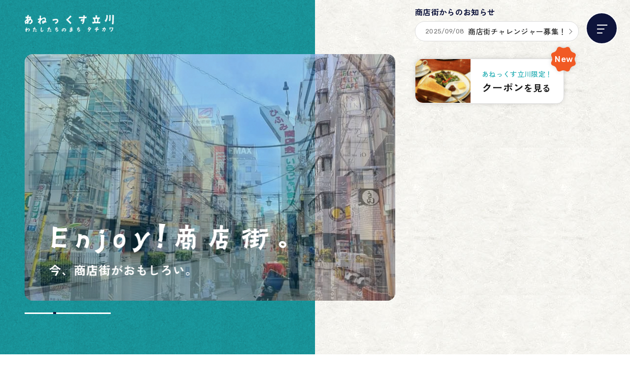

--- FILE ---
content_type: text/html; charset=UTF-8
request_url: https://www.annex-tachikawa.com/
body_size: 9878
content:
<!DOCTYPE html>
<html lang="ja" prefix="og: http://ogp.me/ns#">

<head>
  <!-- Global site tag (gtag.js) - Google Analytics -->
<script async src="https://www.googletagmanager.com/gtag/js?id=G-D9GNZVGX0T"></script>
<script>
  window.dataLayer = window.dataLayer || [];
  function gtag(){dataLayer.push(arguments);}
  gtag('js', new Date());

  gtag('config', 'G-D9GNZVGX0T');
</script>
<title>あねっくす立川</title>
<meta name='robots' content='max-image-preview:large' />
<meta charset="UTF-8">
<meta name="viewport" content="width=device-width, initial-scale=1">
<meta name="format-detection" content="telephone=no">
<link rel="canonical" href="https://www.annex-tachikawa.com" />
<meta name="description" content="あねっくす立川は、立川市の商店街及び商店街加盟店の最新情報をお届けする地域情報サイトです">
<link rel='dns-prefetch' href='//maps.googleapis.com' />
<link rel='dns-prefetch' href='//fonts.googleapis.com' />
<meta property="og:type" content="website">
<meta property="og:url" content="https://www.annex-tachikawa.com">
<meta property="og:site_name" content="あねっくす立川">
<meta property="og:title" content="あねっくす立川">
<meta property="og:description" content="あねっくす立川は、立川市の商店街及び商店街加盟店の最新情報をお届けする地域情報サイトです">
<meta property="og:image" content="https://www.annex-tachikawa.com/wp-content/uploads/2022/12/ogp2.png">
<meta property="og:locale" content="ja_JP">
<meta property="fb:app_id" content="">
<style id='wp-img-auto-sizes-contain-inline-css' type='text/css'>
img:is([sizes=auto i],[sizes^="auto," i]){contain-intrinsic-size:3000px 1500px}
/*# sourceURL=wp-img-auto-sizes-contain-inline-css */
</style>
<style id='classic-theme-styles-inline-css' type='text/css'>
/*! This file is auto-generated */
.wp-block-button__link{color:#fff;background-color:#32373c;border-radius:9999px;box-shadow:none;text-decoration:none;padding:calc(.667em + 2px) calc(1.333em + 2px);font-size:1.125em}.wp-block-file__button{background:#32373c;color:#fff;text-decoration:none}
/*# sourceURL=/wp-includes/css/classic-themes.min.css */
</style>
<link rel='stylesheet' id='aw-style-css' href='https://www.annex-tachikawa.com/wp-content/themes/annex-tachikawa/css/style.min.css' type='text/css' media='all' />
<link rel="preload" as="style" href="https://fonts.googleapis.com/css2?family=Zen+Kaku+Gothic+New%3Awght%40400%3B500%3B700&#038;display=swap&#038;ver=6.9" media="all" onload="this.onload=null;this.rel='stylesheet'" />
<link rel="preload" as="style" href="https://fonts.googleapis.com/css2?family=Rubik%3Awght%40400%3B500%3B700&#038;display=swap&#038;ver=6.9" media="all" onload="this.onload=null;this.rel='stylesheet'" />
<script src="https://ajax.googleapis.com/ajax/libs/jquery/3.5.1/jquery.min.js?ver=3.7.1" defer></script>
<script src="https://www.annex-tachikawa.com/wp-content/themes/annex-tachikawa/js/jquery.magnific-popup.min.js" defer></script>
<script src="https://www.annex-tachikawa.com/wp-content/themes/annex-tachikawa/js/underscore-min.js" defer></script>
<script src="https://www.annex-tachikawa.com/wp-content/themes/annex-tachikawa/js/slick.min.js" defer></script>
<script src="https://www.annex-tachikawa.com/wp-content/themes/annex-tachikawa/js/scripts.js" defer></script>
<script src="https://maps.googleapis.com/maps/api/js?key=AIzaSyBq7UokJszqHRmE_JhmCiXoCT0YzVwFcGI" defer></script>
<script src="https://www.annex-tachikawa.com/wp-content/themes/annex-tachikawa/js/jquery.googlemap.js" defer></script>
<link rel="icon" href="https://www.annex-tachikawa.com/wp-content/uploads/2022/12/cropped-favicon-32x32.png" sizes="32x32" />
<link rel="icon" href="https://www.annex-tachikawa.com/wp-content/uploads/2022/12/cropped-favicon-192x192.png" sizes="192x192" />
<link rel="apple-touch-icon" href="https://www.annex-tachikawa.com/wp-content/uploads/2022/12/cropped-favicon-180x180.png" />
<meta name="msapplication-TileImage" content="https://www.annex-tachikawa.com/wp-content/uploads/2022/12/cropped-favicon-270x270.png" />
<meta name="msapplication-TileColor" content="">
<meta name="theme-color" content="">
  <style>
    .loader {
      position: fixed;
      top: 0;
      left: 0;
      display: flex;
      justify-content: center;
      align-items: center;
      width: 100vw;
      height: 100vh;
      background: #fff;
      z-index: 9999;
    }
    .loader:before {
      display: inline-block;
      content: "";
      height: 46px;
      width: 46px;
      border-left: 2px solid #fff;
      border-top: 2px solid #18A9AF;
      border-right: 2px solid #18A9AF;
      border-bottom: 2px solid #18A9AF;
      border-radius: 50%;
      animation: load 0.8s infinite linear;
    }

    @keyframes load {
      0% {
        transform: rotate(0deg);
      }
      100% {
        transform: rotate(360deg);
      }
    }
  </style>

  <!-- Adobeフォント -->
  <script>
  (function(d) {
    var config = {
      kitId: 'umv0kvs',
      scriptTimeout: 3000,
      async: true
    },
    h=d.documentElement,t=setTimeout(function(){h.className=h.className.replace(/\bwf-loading\b/g,"")+" wf-inactive";},config.scriptTimeout),tk=d.createElement("script"),f=false,s=d.getElementsByTagName("script")[0],a;h.className+=" wf-loading";tk.src='https://use.typekit.net/'+config.kitId+'.js';tk.async=true;tk.onload=tk.onreadystatechange=function(){a=this.readyState;if(f||a&&a!="complete"&&a!="loaded")return;f=true;clearTimeout(t);try{Typekit.load(config)}catch(e){}};s.parentNode.insertBefore(tk,s)
  })(document);
</script>
<style id='global-styles-inline-css' type='text/css'>
:root{--wp--preset--aspect-ratio--square: 1;--wp--preset--aspect-ratio--4-3: 4/3;--wp--preset--aspect-ratio--3-4: 3/4;--wp--preset--aspect-ratio--3-2: 3/2;--wp--preset--aspect-ratio--2-3: 2/3;--wp--preset--aspect-ratio--16-9: 16/9;--wp--preset--aspect-ratio--9-16: 9/16;--wp--preset--color--black: #000000;--wp--preset--color--cyan-bluish-gray: #abb8c3;--wp--preset--color--white: #ffffff;--wp--preset--color--pale-pink: #f78da7;--wp--preset--color--vivid-red: #cf2e2e;--wp--preset--color--luminous-vivid-orange: #ff6900;--wp--preset--color--luminous-vivid-amber: #fcb900;--wp--preset--color--light-green-cyan: #7bdcb5;--wp--preset--color--vivid-green-cyan: #00d084;--wp--preset--color--pale-cyan-blue: #8ed1fc;--wp--preset--color--vivid-cyan-blue: #0693e3;--wp--preset--color--vivid-purple: #9b51e0;--wp--preset--gradient--vivid-cyan-blue-to-vivid-purple: linear-gradient(135deg,rgb(6,147,227) 0%,rgb(155,81,224) 100%);--wp--preset--gradient--light-green-cyan-to-vivid-green-cyan: linear-gradient(135deg,rgb(122,220,180) 0%,rgb(0,208,130) 100%);--wp--preset--gradient--luminous-vivid-amber-to-luminous-vivid-orange: linear-gradient(135deg,rgb(252,185,0) 0%,rgb(255,105,0) 100%);--wp--preset--gradient--luminous-vivid-orange-to-vivid-red: linear-gradient(135deg,rgb(255,105,0) 0%,rgb(207,46,46) 100%);--wp--preset--gradient--very-light-gray-to-cyan-bluish-gray: linear-gradient(135deg,rgb(238,238,238) 0%,rgb(169,184,195) 100%);--wp--preset--gradient--cool-to-warm-spectrum: linear-gradient(135deg,rgb(74,234,220) 0%,rgb(151,120,209) 20%,rgb(207,42,186) 40%,rgb(238,44,130) 60%,rgb(251,105,98) 80%,rgb(254,248,76) 100%);--wp--preset--gradient--blush-light-purple: linear-gradient(135deg,rgb(255,206,236) 0%,rgb(152,150,240) 100%);--wp--preset--gradient--blush-bordeaux: linear-gradient(135deg,rgb(254,205,165) 0%,rgb(254,45,45) 50%,rgb(107,0,62) 100%);--wp--preset--gradient--luminous-dusk: linear-gradient(135deg,rgb(255,203,112) 0%,rgb(199,81,192) 50%,rgb(65,88,208) 100%);--wp--preset--gradient--pale-ocean: linear-gradient(135deg,rgb(255,245,203) 0%,rgb(182,227,212) 50%,rgb(51,167,181) 100%);--wp--preset--gradient--electric-grass: linear-gradient(135deg,rgb(202,248,128) 0%,rgb(113,206,126) 100%);--wp--preset--gradient--midnight: linear-gradient(135deg,rgb(2,3,129) 0%,rgb(40,116,252) 100%);--wp--preset--font-size--small: 13px;--wp--preset--font-size--medium: 20px;--wp--preset--font-size--large: 36px;--wp--preset--font-size--x-large: 42px;--wp--preset--spacing--20: 0.44rem;--wp--preset--spacing--30: 0.67rem;--wp--preset--spacing--40: 1rem;--wp--preset--spacing--50: 1.5rem;--wp--preset--spacing--60: 2.25rem;--wp--preset--spacing--70: 3.38rem;--wp--preset--spacing--80: 5.06rem;--wp--preset--shadow--natural: 6px 6px 9px rgba(0, 0, 0, 0.2);--wp--preset--shadow--deep: 12px 12px 50px rgba(0, 0, 0, 0.4);--wp--preset--shadow--sharp: 6px 6px 0px rgba(0, 0, 0, 0.2);--wp--preset--shadow--outlined: 6px 6px 0px -3px rgb(255, 255, 255), 6px 6px rgb(0, 0, 0);--wp--preset--shadow--crisp: 6px 6px 0px rgb(0, 0, 0);}:where(.is-layout-flex){gap: 0.5em;}:where(.is-layout-grid){gap: 0.5em;}body .is-layout-flex{display: flex;}.is-layout-flex{flex-wrap: wrap;align-items: center;}.is-layout-flex > :is(*, div){margin: 0;}body .is-layout-grid{display: grid;}.is-layout-grid > :is(*, div){margin: 0;}:where(.wp-block-columns.is-layout-flex){gap: 2em;}:where(.wp-block-columns.is-layout-grid){gap: 2em;}:where(.wp-block-post-template.is-layout-flex){gap: 1.25em;}:where(.wp-block-post-template.is-layout-grid){gap: 1.25em;}.has-black-color{color: var(--wp--preset--color--black) !important;}.has-cyan-bluish-gray-color{color: var(--wp--preset--color--cyan-bluish-gray) !important;}.has-white-color{color: var(--wp--preset--color--white) !important;}.has-pale-pink-color{color: var(--wp--preset--color--pale-pink) !important;}.has-vivid-red-color{color: var(--wp--preset--color--vivid-red) !important;}.has-luminous-vivid-orange-color{color: var(--wp--preset--color--luminous-vivid-orange) !important;}.has-luminous-vivid-amber-color{color: var(--wp--preset--color--luminous-vivid-amber) !important;}.has-light-green-cyan-color{color: var(--wp--preset--color--light-green-cyan) !important;}.has-vivid-green-cyan-color{color: var(--wp--preset--color--vivid-green-cyan) !important;}.has-pale-cyan-blue-color{color: var(--wp--preset--color--pale-cyan-blue) !important;}.has-vivid-cyan-blue-color{color: var(--wp--preset--color--vivid-cyan-blue) !important;}.has-vivid-purple-color{color: var(--wp--preset--color--vivid-purple) !important;}.has-black-background-color{background-color: var(--wp--preset--color--black) !important;}.has-cyan-bluish-gray-background-color{background-color: var(--wp--preset--color--cyan-bluish-gray) !important;}.has-white-background-color{background-color: var(--wp--preset--color--white) !important;}.has-pale-pink-background-color{background-color: var(--wp--preset--color--pale-pink) !important;}.has-vivid-red-background-color{background-color: var(--wp--preset--color--vivid-red) !important;}.has-luminous-vivid-orange-background-color{background-color: var(--wp--preset--color--luminous-vivid-orange) !important;}.has-luminous-vivid-amber-background-color{background-color: var(--wp--preset--color--luminous-vivid-amber) !important;}.has-light-green-cyan-background-color{background-color: var(--wp--preset--color--light-green-cyan) !important;}.has-vivid-green-cyan-background-color{background-color: var(--wp--preset--color--vivid-green-cyan) !important;}.has-pale-cyan-blue-background-color{background-color: var(--wp--preset--color--pale-cyan-blue) !important;}.has-vivid-cyan-blue-background-color{background-color: var(--wp--preset--color--vivid-cyan-blue) !important;}.has-vivid-purple-background-color{background-color: var(--wp--preset--color--vivid-purple) !important;}.has-black-border-color{border-color: var(--wp--preset--color--black) !important;}.has-cyan-bluish-gray-border-color{border-color: var(--wp--preset--color--cyan-bluish-gray) !important;}.has-white-border-color{border-color: var(--wp--preset--color--white) !important;}.has-pale-pink-border-color{border-color: var(--wp--preset--color--pale-pink) !important;}.has-vivid-red-border-color{border-color: var(--wp--preset--color--vivid-red) !important;}.has-luminous-vivid-orange-border-color{border-color: var(--wp--preset--color--luminous-vivid-orange) !important;}.has-luminous-vivid-amber-border-color{border-color: var(--wp--preset--color--luminous-vivid-amber) !important;}.has-light-green-cyan-border-color{border-color: var(--wp--preset--color--light-green-cyan) !important;}.has-vivid-green-cyan-border-color{border-color: var(--wp--preset--color--vivid-green-cyan) !important;}.has-pale-cyan-blue-border-color{border-color: var(--wp--preset--color--pale-cyan-blue) !important;}.has-vivid-cyan-blue-border-color{border-color: var(--wp--preset--color--vivid-cyan-blue) !important;}.has-vivid-purple-border-color{border-color: var(--wp--preset--color--vivid-purple) !important;}.has-vivid-cyan-blue-to-vivid-purple-gradient-background{background: var(--wp--preset--gradient--vivid-cyan-blue-to-vivid-purple) !important;}.has-light-green-cyan-to-vivid-green-cyan-gradient-background{background: var(--wp--preset--gradient--light-green-cyan-to-vivid-green-cyan) !important;}.has-luminous-vivid-amber-to-luminous-vivid-orange-gradient-background{background: var(--wp--preset--gradient--luminous-vivid-amber-to-luminous-vivid-orange) !important;}.has-luminous-vivid-orange-to-vivid-red-gradient-background{background: var(--wp--preset--gradient--luminous-vivid-orange-to-vivid-red) !important;}.has-very-light-gray-to-cyan-bluish-gray-gradient-background{background: var(--wp--preset--gradient--very-light-gray-to-cyan-bluish-gray) !important;}.has-cool-to-warm-spectrum-gradient-background{background: var(--wp--preset--gradient--cool-to-warm-spectrum) !important;}.has-blush-light-purple-gradient-background{background: var(--wp--preset--gradient--blush-light-purple) !important;}.has-blush-bordeaux-gradient-background{background: var(--wp--preset--gradient--blush-bordeaux) !important;}.has-luminous-dusk-gradient-background{background: var(--wp--preset--gradient--luminous-dusk) !important;}.has-pale-ocean-gradient-background{background: var(--wp--preset--gradient--pale-ocean) !important;}.has-electric-grass-gradient-background{background: var(--wp--preset--gradient--electric-grass) !important;}.has-midnight-gradient-background{background: var(--wp--preset--gradient--midnight) !important;}.has-small-font-size{font-size: var(--wp--preset--font-size--small) !important;}.has-medium-font-size{font-size: var(--wp--preset--font-size--medium) !important;}.has-large-font-size{font-size: var(--wp--preset--font-size--large) !important;}.has-x-large-font-size{font-size: var(--wp--preset--font-size--x-large) !important;}
/*# sourceURL=global-styles-inline-css */
</style>
</head>

<body class="home blog wp-custom-logo wp-theme-annex-tachikawa">
  <div class="wrapper" id="top">

  <div class="loader">
    <div class="loader__icon"></div>
  </div>

  <header class="header">
    <div class="header__body">
      <a href="https://www.annex-tachikawa.com/" class="custom-logo-link" rel="home" aria-current="page"><img width="215" height="41" src="https://www.annex-tachikawa.com/wp-content/uploads/2023/03/logo-transformed.png" class="custom-logo" alt="あねっくす立川" decoding="async" /></a>
      <nav id="nav" class="nav">
        <div class="nav__inner">
          <a href="https://www.annex-tachikawa.com/" class="custom-logo-link" rel="home" aria-current="page"><img width="215" height="41" src="https://www.annex-tachikawa.com/wp-content/uploads/2023/03/logo-transformed.png" class="custom-logo" alt="あねっくす立川" decoding="async" /></a>          <div class="header__nav gnav"><ul id="menu-header_nav_main" class="gnav-list"><li class="gnav-list__item"><a class="gnav-list__link" href="https://www.annex-tachikawa.com/aboutus/" >「あねっくす立川」について</a></li><li class="gnav-list__item"><a class="gnav-list__link" href="https://www.annex-tachikawa.com/store/" >お店をさがす</a></li><li class="gnav-list__item"><a class="gnav-list__link" href="https://www.annex-tachikawa.com/product/" >商品をさがす</a></li><li class="gnav-list__item"><a class="gnav-list__link" href="https://www.annex-tachikawa.com/coupon/" >クーポンを見る</a></li><li class="gnav-list__item"><a class="gnav-list__link" href="https://www.annex-tachikawa.com/store-news/" >加盟店からのお知らせ一覧</a></li><li class="gnav-list__item"><a class="gnav-list__link" href="https://www.annex-tachikawa.com/street/" >商店街マップ</a></li></ul></div>          <div class="header__nav gnav-sub"><ul id="menu-header_nav_sub" class="gnav-sub-list"><li class="gnav-sub-list__item"><a class="gnav-sub-list__link" href="https://www.annex-tachikawa.com/street-news/" >商店街からのお知らせ</a></li><li class="gnav-sub-list__item"><a class="gnav-sub-list__link" href="https://www.annex-tachikawa.com/recruit/" >求人情報</a></li><li class="gnav-sub-list__item"><a class="gnav-sub-list__link gnav-sub-list__link--current" href="https://www.annex-tachikawa.com/" >トップページ</a></li></ul></div>          <div class="search-form"><form method="get" id="search-form" action="https://www.annex-tachikawa.com">
  <input type="text" name="s" id="s" placeholder="パスタ">
  <button type="submit" class="search-btn"></button>
</form></div>
          <hr>
          <a href="https://www.annex-tachikawa.com/W5gG7kJA/" target="_blank" class="login-btn">加盟店ログイン</a>
        </div>
      </nav>
    </div>
    <div class="header__btn menu-btn" id="menu-btn">
      <span class="menu-btn__line menu-btn__line--top"></span>
      <span class="menu-btn__line menu-btn__line--middle"></span>
      <span class="menu-btn__line menu-btn__line--bottom"></span>
    </div>
  </header>

<main class="main">
  <!--
  HERO
  -->
  <section class="hero hero-top bg-bage">
    <div class="hero__container">
      <div class="row row--wide">
        <div class="row__item row__item--tablet-12 row__item--desktop-9">
          <!-- FV画像 -->
          <div class="hero__thumbnail">
            <div class="message">
            <img src="https://www.annex-tachikawa.com/wp-content/themes/annex-tachikawa/images/text-top-hero.png" class="img-responsive message__img" alt="" width="483" height="107" loading="lazy">            </div>
            <div id="hero-slider">
            <img width="742" height="494" src="https://www.annex-tachikawa.com/wp-content/uploads/2023/03/485b6f611d5e6cdfce029f73f092f3f6.jpg" class="img-responsive" alt="" decoding="async" fetchpriority="high" /><img width="742" height="494" src="https://www.annex-tachikawa.com/wp-content/uploads/2023/03/f88060f7ba4d7351b15615f4e975589c.jpg" class="img-responsive" alt="" decoding="async" /><img width="742" height="494" src="https://www.annex-tachikawa.com/wp-content/uploads/2023/03/1dc533c8c5047527448d412fa8d46a32.jpg" class="img-responsive" alt="" decoding="async" />            </div>
          </div>
        </div>
        <div class="row__item row__item--tablet-12 row__item--desktop-3">
          <div class="hero__contents">
            <div class="hero-btn-area">
                          <div class="news-btn-wrap">
                <h1 class="news-btn-wrap__title">商店街からのお知らせ</h1>
                                <div class="news-btn">
                  <a href="https://www.annex-tachikawa.com/street-news/" class="news-btn__link">
                    <time datetime="2025-09-08" class="news-btn__time">2025/09/08</time>
                    <span class="news-btn__post-title">商店街チャレンジャー募集！</span>
                  </a>
                </div>
                              </div>

                            <div class="coupon-btn-wrap">
                <div class="coupon-btn icon-new">
                  <a href="https://www.annex-tachikawa.com/coupon/" class="coupon-btn__link">
                    <div class="coupon-btn__flex">
                      <div class="coupon-btn__thumbnail">
                      <img width="84" height="67" src="https://www.annex-tachikawa.com/wp-content/uploads/2023/03/coupon.png" class="img-responsive coupon-btn__img" alt="" decoding="async" />                      </div>
                      <div class="coupon-btn__textarea">
                        <p class="coupon-btn__copy">あねっくす立川限定！</p>
                        <h2 class="coupon-btn__title"><strong class="strong">クーポン</strong>を見る</h2>
                      </div>
                    </div>
                  </a>
                </div>
              </div>

            </div>
          </div>
        </div>
      </div>
    </div>
  </section>



  <!--
  お店を探す
  -->
    <section class="section section--shop">
      <div class="container-top">
        <div class="section__header">
          <h1 class="section__title">お店を探す</h1>
          <p class="section__copy">カテゴリから<br class="sp-only">お気に入りのお店を見つけよう！</p>
        </div>
          <!-----絞り込みボタン　カテゴリー----->
          <div class="service-search">
            <div class="row row--service-search"><div class="row__item row__item--mobile-12 row__item--tablet-6 row__item--desktop-6"><a class="service-search__btn service-search__btn--restaurant category-icon" href="https://www.annex-tachikawa.com/service_category/restaurant/"><span class="service-search__text service-search__text--restaurant">飲食</span></a></div><div class="row__item row__item--mobile-12 row__item--tablet-6 row__item--desktop-6"><a class="service-search__btn service-search__btn--product category-icon" href="https://www.annex-tachikawa.com/service_category/product/"><span class="service-search__text service-search__text--product">物販</span></a></div><div class="row__item row__item--mobile-12 row__item--tablet-6 row__item--desktop-6"><a class="service-search__btn service-search__btn--service category-icon" href="https://www.annex-tachikawa.com/service_category/service/"><span class="service-search__text service-search__text--service">サービス</span></a></div><div class="row__item row__item--mobile-12 row__item--tablet-6 row__item--desktop-6"><a class="service-search__btn service-search__btn--others category-icon" href="https://www.annex-tachikawa.com/service_category/others/"><span class="service-search__text service-search__text--others">その他</span></a></div></div>          </div>
          <h2 class="section__sub-title">キーワード検索</h2>
          <!-----絞り込みボタンここまで----->
        <div class="search-form"><form method="get" id="search-form" action="https://www.annex-tachikawa.com">
  <input type="text" name="s" id="s" placeholder="パスタ">
  <button type="submit" class="search-btn"></button>
</form></div>
      </div>
    </section>


  <!--
  商店街マップ
  -->
  <section class="section section--map bg-bage">
    <div class="container-top">
      <div class="section__header">
        <h1 class="section__title">商店街マップ</h1>
        <p class="section__copy">各商店街の魅力をご紹介！</p>
      </div>
            <div class="section__thumbnil"><img width="600" height="585" src="https://www.annex-tachikawa.com/wp-content/uploads/2024/03/240318_map-TOP.png" class="img-map" alt="" decoding="async" /></div>
            <div class="section__footer section__footer--btn-center">
        <a href="https://www.annex-tachikawa.com/street/" class="btn">すべての商店街を見る</a>
      </div>
    </div>
  </section>


  <!--
  加盟店
  -->
      <section class="section section--store bg-green">
      <div class="container-top">
        <div class="section__header">
          <h1 class="section__title">加盟店</h1>
          <p class="section__copy">たちかわのお店がた〜くさん！</p>
        </div>
        <div class="row row--card">
                  <div class="row__item row__item--mobile-6 row__item--tablet-6 row__item--desktop-4">
            <div class="store-card">
  <a href="https://www.annex-tachikawa.com/store/store-5360/" class="store-card__link"></a>

  
    <div class="store-card__thumbnail"><img width="480" height="480" src="https://www.annex-tachikawa.com/wp-content/uploads/2024/03/36-1-480x480.jpg" class="attachment-thumbnail size-thumbnail wp-post-image" alt="" decoding="async" />    <span class="store-card__service-category store-card__service-category--restaurant">
    飲食</span>
    </div>

  
  <div class="store-card__box">
    <span class="store-card__title">もつ焼き36</span>
        <span class="store-card__street-category store-card__street-category--kitaguchi">
      北口大通り商店会</span>
      </div>
</div>
          </div>
                  <div class="row__item row__item--mobile-6 row__item--tablet-6 row__item--desktop-4">
            <div class="store-card">
  <a href="https://www.annex-tachikawa.com/store/suzuran44/" class="store-card__link"></a>

  
    <div class="store-card__thumbnail"><img width="480" height="466" src="https://www.annex-tachikawa.com/wp-content/uploads/2022/12/27-480x466.jpg" class="attachment-thumbnail size-thumbnail wp-post-image" alt="" decoding="async" />    <span class="store-card__service-category store-card__service-category--restaurant">
    飲食</span>
    </div>

  
  <div class="store-card__box">
    <span class="store-card__title">Restaurant27</span>
        <span class="store-card__street-category store-card__street-category--suzuran">
      立川南口すずらん通り商店街振興組合</span>
      </div>
</div>
          </div>
                  <div class="row__item row__item--mobile-6 row__item--tablet-6 row__item--desktop-4">
            <div class="store-card">
  <a href="https://www.annex-tachikawa.com/store/suzuran67/" class="store-card__link"></a>

  
    <div class="store-card__thumbnail"><img width="393" height="397" src="https://www.annex-tachikawa.com/wp-content/uploads/2022/12/9c3b88c5c4daa0d7ae4f8eedfbd509dd.png" class="attachment-thumbnail size-thumbnail wp-post-image" alt="" decoding="async" />    <span class="store-card__service-category store-card__service-category--product">
    物販</span>
    </div>

  
  <div class="store-card__box">
    <span class="store-card__title">アイプリモ立川店</span>
        <span class="store-card__street-category store-card__street-category--suzuran">
      立川南口すずらん通り商店街振興組合</span>
      </div>
</div>
          </div>
                  <div class="row__item row__item--mobile-6 row__item--tablet-6 row__item--desktop-4">
            <div class="store-card">
  <a href="https://www.annex-tachikawa.com/store/hagoromo41/" class="store-card__link"></a>

  
    <div class="store-card__thumbnail"><img width="480" height="480" src="https://www.annex-tachikawa.com/wp-content/uploads/2022/12/715df97e6d5668fa45a0b71745057a5d-480x480.jpg" class="attachment-thumbnail size-thumbnail wp-post-image" alt="" decoding="async" />    <span class="store-card__service-category store-card__service-category--service">
    サービス</span>
    </div>

  
  <div class="store-card__box">
    <span class="store-card__title">ヘアースペース カーム</span>
        <span class="store-card__street-category store-card__street-category--hagoromo">
      羽衣商店街振興組合</span>
      </div>
</div>
          </div>
                  <div class="row__item row__item--mobile-6 row__item--tablet-6 row__item--desktop-4">
            <div class="store-card">
  <a href="https://www.annex-tachikawa.com/store/akebono43/" class="store-card__link"></a>

  
    <div class="store-card__thumbnail"><img width="480" height="480" src="https://www.annex-tachikawa.com/wp-content/uploads/2022/12/07cinematwo-480x480.jpg" class="attachment-thumbnail size-thumbnail wp-post-image" alt="" decoding="async" />    <span class="store-card__service-category store-card__service-category--service">
    サービス</span>
    </div>

  
  <div class="store-card__box">
    <span class="store-card__title">CINEMA TWO　</span>
        <span class="store-card__street-category store-card__street-category--akebono">
      あけぼの商店街振興組合</span>
      </div>
</div>
          </div>
                  <div class="row__item row__item--mobile-6 row__item--tablet-6 row__item--desktop-4">
            <div class="store-card">
  <a href="https://www.annex-tachikawa.com/store/suzuran112/" class="store-card__link"></a>

  
    <div class="store-card__thumbnail"><img width="480" height="480" src="https://www.annex-tachikawa.com/wp-content/uploads/2022/12/060f996ef30f2d6bd3e9e1c1f4f6a4d1-480x480.jpg" class="attachment-thumbnail size-thumbnail wp-post-image" alt="" decoding="async" />    <span class="store-card__service-category store-card__service-category--others">
    その他</span>
    </div>

  
  <div class="store-card__box">
    <span class="store-card__title">アレアレア</span>
        <span class="store-card__street-category store-card__street-category--suzuran">
      立川南口すずらん通り商店街振興組合</span>
      </div>
</div>
          </div>
                </div>
        <div class="section__footer section__footer--btn-center">
          <a href="https://www.annex-tachikawa.com/store/" class="btn btn--white">すべての加盟店を見る</a>
        </div>
      </div>
    </section>
  

  <!--
  商品 おしながき
  -->
      <section class="section section--product bg-bage">
      <div class="section__img-header img-header">
        <p class="img-header__copy">商店街の商品をご紹介！</p>
        <h1 class="img-header__title"><span class="img-header-icon">
        <img src="https://www.annex-tachikawa.com/wp-content/themes/annex-tachikawa/images/oshinagaki.png" class="img-responsive" alt="" width="546" height="101" loading="lazy">        </span></h1>
      </div>
      <div id="product-slider-upper" class="product-slider product-slider-upper">
                  
<div class="product-card-slider product-card-slider--horizontal">
  <div class="product-card-slider__inner">
    <a href="https://www.annex-tachikawa.com/product/product-3880/" class="product-card-slider__link"></a>

          <div class="product-card-slider__thumbnail"><img src="https://www.annex-tachikawa.com/wp-content/themes/annex-tachikawa/images/icon-cat-restaurant" alt="商品画像"></div>
      
    <div class="product-card-slider__box">
      <span class="product-card-slider__post-store post-store">トスカーナ本店</span>
      <span class="product-card-slider__product-title">平日ランチセット　Dランチ</span>
      <span class="product-card-slider__description">ぷりぷりシーフードトマトスパゲティ(サラダ・スープ・ドリンク付き)</span>
    </div>
  </div>
</div>
                  
<div class="product-card-slider product-card-slider--horizontal">
  <div class="product-card-slider__inner">
    <a href="https://www.annex-tachikawa.com/product/product-3770/" class="product-card-slider__link"></a>

          <div class="product-card-slider__thumbnail"><img width="480" height="375" src="https://www.annex-tachikawa.com/wp-content/uploads/2023/03/Image015-e1679818081696-480x375.jpg" class="product-card-slider__img wp-post-image" alt="" decoding="async" /></div>
    
    <div class="product-card-slider__box">
      <span class="product-card-slider__post-store post-store">有限会社月賞堂</span>
      <span class="product-card-slider__product-title">シャチハタネーム・・得々情報</span>
      <span class="product-card-slider__description">会社や家庭の玄関に１本あると大変便利なシャチハタネーム！「はんこお願いします！」の声に、スマートにと押してください。確認するのに一番簡単な手段です。送料含めたりするネット販売より安いみたい。 一番多く使われているのがシャ [&hellip;]</span>
    </div>
  </div>
</div>
                  
<div class="product-card-slider product-card-slider--horizontal">
  <div class="product-card-slider__inner">
    <a href="https://www.annex-tachikawa.com/product/product-3808/" class="product-card-slider__link"></a>

          <div class="product-card-slider__thumbnail"><img width="480" height="413" src="https://www.annex-tachikawa.com/wp-content/uploads/2023/03/08bf3ae64f28dbe4d0273ea29ad70438-480x413.jpg" class="product-card-slider__img wp-post-image" alt="立川南口【入船茶屋】の懐石膳【華厳】 冠婚葬祭に喜ばれているメニューです。 立川南口 宅配専門店 寿司・うなぎ・懐石膳のお店 入船茶屋042-524-6266" decoding="async" /></div>
    
    <div class="product-card-slider__box">
      <span class="product-card-slider__post-store post-store">入船茶屋</span>
      <span class="product-card-slider__product-title">【懐石膳 華厳】入船茶屋の宅配メニュー</span>
      <span class="product-card-slider__description"></span>
    </div>
  </div>
</div>
                  
<div class="product-card-slider product-card-slider--horizontal">
  <div class="product-card-slider__inner">
    <a href="https://www.annex-tachikawa.com/product/product-4866/" class="product-card-slider__link"></a>

          <div class="product-card-slider__thumbnail"><img src="https://www.annex-tachikawa.com/wp-content/themes/annex-tachikawa/images/icon-cat-restaurant" alt="商品画像"></div>
      
    <div class="product-card-slider__box">
      <span class="product-card-slider__post-store post-store">路地裏ダイニングBrio</span>
      <span class="product-card-slider__product-title">ワニの手羽先</span>
      <span class="product-card-slider__description"></span>
    </div>
  </div>
</div>
                  
<div class="product-card-slider product-card-slider--horizontal">
  <div class="product-card-slider__inner">
    <a href="https://www.annex-tachikawa.com/product/product-6670/" class="product-card-slider__link"></a>

          <div class="product-card-slider__thumbnail"><img width="480" height="480" src="https://www.annex-tachikawa.com/wp-content/uploads/2025/08/DSC05289-480x480.jpg" class="product-card-slider__img wp-post-image" alt="" decoding="async" /></div>
    
    <div class="product-card-slider__box">
      <span class="product-card-slider__post-store post-store">Lady Dance School立川校（STUDIO CDA TACHIKAWA）</span>
      <span class="product-card-slider__product-title">40代からのダンススクールの無料個別説明会</span>
      <span class="product-card-slider__description">「レッスンに行くことが初めてで不安」という方向けに30分間の説明会を実施しています。スクールについて、レッスンの進め方、10分程度の簡単なダンス体験、ご質問等スタッフが丁寧に説明します。 ※特に持ち物は必要ありません ご [&hellip;]</span>
    </div>
  </div>
</div>
                  
<div class="product-card-slider product-card-slider--horizontal">
  <div class="product-card-slider__inner">
    <a href="https://www.annex-tachikawa.com/product/product-3738/" class="product-card-slider__link"></a>

          <div class="product-card-slider__thumbnail"><img width="320" height="240" src="https://www.annex-tachikawa.com/wp-content/uploads/2023/03/320x320_rect_7182995.jpg" class="product-card-slider__img wp-post-image" alt="" decoding="async" /></div>
    
    <div class="product-card-slider__box">
      <span class="product-card-slider__post-store post-store">中国料理 五十番</span>
      <span class="product-card-slider__product-title">うどラ一メン</span>
      <span class="product-card-slider__description">元祖うどラ一メン</span>
    </div>
  </div>
</div>
                  
<div class="product-card-slider product-card-slider--horizontal">
  <div class="product-card-slider__inner">
    <a href="https://www.annex-tachikawa.com/product/product-3573/" class="product-card-slider__link"></a>

          <div class="product-card-slider__thumbnail"><img width="480" height="480" src="https://www.annex-tachikawa.com/wp-content/uploads/2022/12/5bd2fab7820c97fcaaa73f70c6b000eb-480x480.jpg" class="product-card-slider__img wp-post-image" alt="" decoding="async" /></div>
    
    <div class="product-card-slider__box">
      <span class="product-card-slider__post-store post-store">多摩中央葬祭（株）</span>
      <span class="product-card-slider__product-title">9.9万円からの家族葬</span>
      <span class="product-card-slider__description"></span>
    </div>
  </div>
</div>
              </div>
    
          <div id="product-slider-lower" class="product-slider product-slider-lower" dir="rtl">
                  
<div class="product-card-slider product-card-slider--horizontal">
  <div class="product-card-slider__inner">
    <a href="https://www.annex-tachikawa.com/product/product-3808/" class="product-card-slider__link"></a>

          <div class="product-card-slider__thumbnail"><img width="480" height="413" src="https://www.annex-tachikawa.com/wp-content/uploads/2023/03/08bf3ae64f28dbe4d0273ea29ad70438-480x413.jpg" class="product-card-slider__img wp-post-image" alt="立川南口【入船茶屋】の懐石膳【華厳】 冠婚葬祭に喜ばれているメニューです。 立川南口 宅配専門店 寿司・うなぎ・懐石膳のお店 入船茶屋042-524-6266" decoding="async" /></div>
    
    <div class="product-card-slider__box">
      <span class="product-card-slider__post-store post-store">入船茶屋</span>
      <span class="product-card-slider__product-title">【懐石膳 華厳】入船茶屋の宅配メニュー</span>
      <span class="product-card-slider__description"></span>
    </div>
  </div>
</div>
                  
<div class="product-card-slider product-card-slider--horizontal">
  <div class="product-card-slider__inner">
    <a href="https://www.annex-tachikawa.com/product/product-3852/" class="product-card-slider__link"></a>

          <div class="product-card-slider__thumbnail"><img src="https://www.annex-tachikawa.com/wp-content/themes/annex-tachikawa/images/icon-cat-restaurant" alt="商品画像"></div>
      
    <div class="product-card-slider__box">
      <span class="product-card-slider__post-store post-store">トスカーナ本店</span>
      <span class="product-card-slider__product-title">平日ランチセット　Bランチ</span>
      <span class="product-card-slider__description">ふわふわたまごドライカレーピラフのオムライス or ケチャップピラフのオムライス(サラダ・スープ・ドリンク付き)</span>
    </div>
  </div>
</div>
                  
<div class="product-card-slider product-card-slider--horizontal">
  <div class="product-card-slider__inner">
    <a href="https://www.annex-tachikawa.com/product/product-3770/" class="product-card-slider__link"></a>

          <div class="product-card-slider__thumbnail"><img width="480" height="375" src="https://www.annex-tachikawa.com/wp-content/uploads/2023/03/Image015-e1679818081696-480x375.jpg" class="product-card-slider__img wp-post-image" alt="" decoding="async" /></div>
    
    <div class="product-card-slider__box">
      <span class="product-card-slider__post-store post-store">有限会社月賞堂</span>
      <span class="product-card-slider__product-title">シャチハタネーム・・得々情報</span>
      <span class="product-card-slider__description">会社や家庭の玄関に１本あると大変便利なシャチハタネーム！「はんこお願いします！」の声に、スマートにと押してください。確認するのに一番簡単な手段です。送料含めたりするネット販売より安いみたい。 一番多く使われているのがシャ [&hellip;]</span>
    </div>
  </div>
</div>
                  
<div class="product-card-slider product-card-slider--horizontal">
  <div class="product-card-slider__inner">
    <a href="https://www.annex-tachikawa.com/product/product-4866/" class="product-card-slider__link"></a>

          <div class="product-card-slider__thumbnail"><img src="https://www.annex-tachikawa.com/wp-content/themes/annex-tachikawa/images/icon-cat-restaurant" alt="商品画像"></div>
      
    <div class="product-card-slider__box">
      <span class="product-card-slider__post-store post-store">路地裏ダイニングBrio</span>
      <span class="product-card-slider__product-title">ワニの手羽先</span>
      <span class="product-card-slider__description"></span>
    </div>
  </div>
</div>
                  
<div class="product-card-slider product-card-slider--horizontal">
  <div class="product-card-slider__inner">
    <a href="https://www.annex-tachikawa.com/product/product-6667/" class="product-card-slider__link"></a>

          <div class="product-card-slider__thumbnail"><img width="480" height="480" src="https://www.annex-tachikawa.com/wp-content/uploads/2025/08/S__11091979_0-480x480.jpg" class="product-card-slider__img wp-post-image" alt="" decoding="async" /></div>
    
    <div class="product-card-slider__box">
      <span class="product-card-slider__post-store post-store">Lady Dance School立川校（STUDIO CDA TACHIKAWA）</span>
      <span class="product-card-slider__product-title">40代からのダンスの体験レッスン（１時間）</span>
      <span class="product-card-slider__description">実際のダンスレッスンを体験することができます。「入会を考えてみようかな」「レッスンの雰囲気が知りたい！」という方は、まず体験レッスンをご予約ください♪ ※持ち物：動きやすい服装、内履き（スニーカーやランニングシューズ）、 [&hellip;]</span>
    </div>
  </div>
</div>
                  
<div class="product-card-slider product-card-slider--horizontal">
  <div class="product-card-slider__inner">
    <a href="https://www.annex-tachikawa.com/product/product-3573/" class="product-card-slider__link"></a>

          <div class="product-card-slider__thumbnail"><img width="480" height="480" src="https://www.annex-tachikawa.com/wp-content/uploads/2022/12/5bd2fab7820c97fcaaa73f70c6b000eb-480x480.jpg" class="product-card-slider__img wp-post-image" alt="" decoding="async" /></div>
    
    <div class="product-card-slider__box">
      <span class="product-card-slider__post-store post-store">多摩中央葬祭（株）</span>
      <span class="product-card-slider__product-title">9.9万円からの家族葬</span>
      <span class="product-card-slider__description"></span>
    </div>
  </div>
</div>
                  
<div class="product-card-slider product-card-slider--horizontal">
  <div class="product-card-slider__inner">
    <a href="https://www.annex-tachikawa.com/product/product-3738/" class="product-card-slider__link"></a>

          <div class="product-card-slider__thumbnail"><img width="320" height="240" src="https://www.annex-tachikawa.com/wp-content/uploads/2023/03/320x320_rect_7182995.jpg" class="product-card-slider__img wp-post-image" alt="" decoding="async" /></div>
    
    <div class="product-card-slider__box">
      <span class="product-card-slider__post-store post-store">中国料理 五十番</span>
      <span class="product-card-slider__product-title">うどラ一メン</span>
      <span class="product-card-slider__description">元祖うどラ一メン</span>
    </div>
  </div>
</div>
              </div>
      <div class="section__footer section__footer--btn-center">
        <a href="https://www.annex-tachikawa.com/product/" class="btn">すべての商品を見る</a>
      </div>
    </section>
    
  <div class="section-flex bg-half">
          <section class="section section--store_news bg-green">
        <div class="container-news container-news--store">
          <div class="section__header">
            <h1 class="section__title">加盟店からのお知らせ</h1>
          </div>
                          
<article class="store-news-card">
  <a href="https://www.annex-tachikawa.com/store-news/store-news-3827/" class="store-news-card__link"></a>
  <div class="store-news-card__flex">
    <div class="store-news-card__box">
      <time datetime="2026-01-13" class="store-news-card__time time">2026/01/13</time>
      <div class="store-news-card__post-title">今週のAランチ</div>
      <div class="store-news-card__post-store post-store">トスカーナ本店</div>
    </div>
    <div class="store-news-card__thumbnail"><img width="750" height="516" src="https://www.annex-tachikawa.com/wp-content/uploads/2023/07/d586907a9b2566e0c1c84e13cae16cb1.png" class="store-news-card__img" alt="" decoding="async" /></div>
  </div>
</article>
                          
<article class="store-news-card">
  <a href="https://www.annex-tachikawa.com/store-news/store-news-3829/" class="store-news-card__link"></a>
  <div class="store-news-card__flex">
    <div class="store-news-card__box">
      <time datetime="2026-01-13" class="store-news-card__time time">2026/01/13</time>
      <div class="store-news-card__post-title">YouTube限定メニュー</div>
      <div class="store-news-card__post-store post-store">トスカーナ本店</div>
    </div>
    <div class="store-news-card__thumbnail"><img width="1024" height="733" src="https://www.annex-tachikawa.com/wp-content/uploads/2023/04/59AB9B02-AFB5-4856-8811-7E68E96F0E32-1024x733.jpeg" class="store-news-card__img wp-post-image" alt="" decoding="async" srcset="https://www.annex-tachikawa.com/wp-content/uploads/2023/04/59AB9B02-AFB5-4856-8811-7E68E96F0E32-1024x733.jpeg 1024w, https://www.annex-tachikawa.com/wp-content/uploads/2023/04/59AB9B02-AFB5-4856-8811-7E68E96F0E32-750x537.jpeg 750w, https://www.annex-tachikawa.com/wp-content/uploads/2023/04/59AB9B02-AFB5-4856-8811-7E68E96F0E32-1366x978.jpeg 1366w, https://www.annex-tachikawa.com/wp-content/uploads/2023/04/59AB9B02-AFB5-4856-8811-7E68E96F0E32.jpeg 1512w" sizes="(max-width: 1024px) 100vw, 1024px" /></div>
  </div>
</article>
                          
<article class="store-news-card">
  <a href="https://www.annex-tachikawa.com/store-news/store-news-3828/" class="store-news-card__link"></a>
  <div class="store-news-card__flex">
    <div class="store-news-card__box">
      <time datetime="2026-01-13" class="store-news-card__time time">2026/01/13</time>
      <div class="store-news-card__post-title">12月のパーティー予約承ります！</div>
      <div class="store-news-card__post-store post-store">トスカーナ本店</div>
    </div>
    <div class="store-news-card__thumbnail"><img width="1024" height="768" src="https://www.annex-tachikawa.com/wp-content/uploads/2023/04/28517056-845B-4B57-AE35-77D5971BFCC9-1024x768.jpg" class="store-news-card__img wp-post-image" alt="" decoding="async" srcset="https://www.annex-tachikawa.com/wp-content/uploads/2023/04/28517056-845B-4B57-AE35-77D5971BFCC9-1024x768.jpg 1024w, https://www.annex-tachikawa.com/wp-content/uploads/2023/04/28517056-845B-4B57-AE35-77D5971BFCC9-750x563.jpg 750w, https://www.annex-tachikawa.com/wp-content/uploads/2023/04/28517056-845B-4B57-AE35-77D5971BFCC9-1366x1025.jpg 1366w, https://www.annex-tachikawa.com/wp-content/uploads/2023/04/28517056-845B-4B57-AE35-77D5971BFCC9-1920x1440.jpg 1920w, https://www.annex-tachikawa.com/wp-content/uploads/2023/04/28517056-845B-4B57-AE35-77D5971BFCC9.jpg 2048w" sizes="(max-width: 1024px) 100vw, 1024px" /></div>
  </div>
</article>
                      <div class="section__footer section__footer--btn-center">
            <a href="https://www.annex-tachikawa.com/store-news/" class="btn btn--white">お知らせ一覧へ</a>
          </div>
                  </div>
      </section>

          <section class="section section--street_news bg-bage">
        <div class="container-news container-news--street">
          <div class="section__header">
            <h1 class="section__title">商店街からのお知らせ</h1>
          </div>
                        
<article class="street-news-card">
  <a href="https://www.annex-tachikawa.com/street-news/street-news-6216/" class="street-news-card__link"></a>
  <div class="street-news-card__flex">
    <div class="street-news-card__box">
      <time datetime="2025-09-08" class="street-news-card__time time">2025/09/08</time>
      <div class="street-news-card__post-title">商店街チャレンジャー募集！</div>
      <div class="street-news-card__post-street post-street">立川市商店街連合会</div>
    </div>
    <div class="street-news-card__thumbnail"><img width="460" height="260" src="https://www.annex-tachikawa.com/wp-content/uploads/2024/08/motomu-1.jpg" class="street-news-card__img wp-post-image" alt="" decoding="async" /></div>
  </div>
</article>
                        
<article class="street-news-card">
  <a href="https://www.annex-tachikawa.com/street-news/street-news-6658/" class="street-news-card__link"></a>
  <div class="street-news-card__flex">
    <div class="street-news-card__box">
      <time datetime="2025-07-16" class="street-news-card__time time">2025/07/16</time>
      <div class="street-news-card__post-title">青年部会員募集♪</div>
      <div class="street-news-card__post-street post-street">立川市商店街連合会</div>
    </div>
    <div class="street-news-card__thumbnail"><img width="1024" height="683" src="https://www.annex-tachikawa.com/wp-content/uploads/2025/07/CIMG5894-1024x683.jpg" class="street-news-card__img wp-post-image" alt="" decoding="async" srcset="https://www.annex-tachikawa.com/wp-content/uploads/2025/07/CIMG5894-1024x683.jpg 1024w, https://www.annex-tachikawa.com/wp-content/uploads/2025/07/CIMG5894-750x500.jpg 750w, https://www.annex-tachikawa.com/wp-content/uploads/2025/07/CIMG5894-1366x911.jpg 1366w, https://www.annex-tachikawa.com/wp-content/uploads/2025/07/CIMG5894-1920x1280.jpg 1920w" sizes="(max-width: 1024px) 100vw, 1024px" /></div>
  </div>
</article>
                    <div class="section__footer section__footer--btn-center">
            <a href="https://www.annex-tachikawa.com/street-news/" class="btn">お知らせ一覧へ</a>
          </div>
                  </div>
      </section>
  </div>

  <!--
  商店街のつぶやき
  -->
  <section class="section section--tw bg-bage">
    <div class="container-top">
      <div class="twitter-wrap">
        <div class="section__header">
          <h1 class="section__title">商店街のつぶやき</h1>
        </div>
        <img class="img-responsive" src="https://www.annex-tachikawa.com/wp-content/themes/annex-tachikawa/images/x_banner.png" width="750" height="382">
        <div class="section__footer section__footer--btn-center">
          <p>※Xアカウントにログインしている状態で、リンク先をご覧ください。</p>
        </div>
        <div class="section__footer section__footer--btn-center">
          <a href="https://twitter.com/tachikawa_anex/lists/1657931408550301696?ref_src=twsrc%5Etfw" target="_blank" class="btn">つぶやきを見る</a>
        </div>
      </div>
    </div>
  </section>

</main>


<footer id="footer" class="section section--footer footer">
  <div class="container">
    <div class="footer__menu">
      <div class="footer__other">
        <div class="container other">
          <div class="other__flex">
            <nav id="fnav" class="footer__nav fnav"><ul id="menu-footer_nav" class="fnav-list"><li class="fnav-list__item"><a class="fnav-list__link" href="https://www.annex-tachikawa.com/sitemap/" >サイトマップ</a></li><li class="fnav-list__item"><a class="fnav-list__link" href="https://www.annex-tachikawa.com/privacy-policy/" >プライバシーポリシー</a></li></ul></nav>          </div>
          <a href="https://www.annex-tachikawa.com/W5gG7kJA/" target="_blank" class="login-btn">加盟店ログイン</a>
        </div>
      </div>
      <div class="footer__address">
                          <div class="org" itemscope itemtype="http://schema.org/Organization">
                            <h4 class="org__name" itemprop="name">運営：<a href="https://www.tachikawa-shoren.com/" class="org__link" target="_blank">立川市商店街振興組合連合会</a></h4>
                            <div class="org__addr" itemprop="address" itemscope itemtype="http://schema.org/PostalAddress">
                              〒<div class="org-addr__item org-addr__item--postal" itemprop="postalCode">190-0012</div>
                                      <div class="org-addr__item" itemprop="addressRegion">東京都</div>
                                      <div class="org-addr__item org-addr__item--locality" itemprop="addressLocality">立川市曙町2-38-5</div>
                                      <div class="org-addr__item" itemprop="streetAddress">立川ビジネスセンター12Ｆ</div>
                            </div>
                            <span class="org__phone">TEL:&nbsp;<a itemprop="telephone" href="tel:0425272788">042-527-2788</a></span>
                                    <span class="org__fax">FAX:&nbsp;042-527-8288</span>
                </div>
      </div>
    </div>
    <hr>
    <p class="footer__copyright"><span class="copyright">Copyright&copy; 2022 立川市商店街振興組合連合会 All Rights Reserved.</span></p>
  </div>
</footer>


<script type="speculationrules">
{"prefetch":[{"source":"document","where":{"and":[{"href_matches":"/*"},{"not":{"href_matches":["/wp-*.php","/wp-admin/*","/wp-content/uploads/*","/wp-content/*","/wp-content/plugins/*","/wp-content/themes/annex-tachikawa/*","/*\\?(.+)"]}},{"not":{"selector_matches":"a[rel~=\"nofollow\"]"}},{"not":{"selector_matches":".no-prefetch, .no-prefetch a"}}]},"eagerness":"conservative"}]}
</script>
</div><!-- wrapper -->

</body>

</html>


--- FILE ---
content_type: text/css
request_url: https://www.annex-tachikawa.com/wp-content/themes/annex-tachikawa/css/style.min.css
body_size: 17366
content:
/*! sanitize.css v3.0.0 | CC0 1.0 Public Domain | github.com/10up/sanitize.css */audio:not([controls]){display:none}button{overflow:visible;-webkit-appearance:button}details{display:block}html{overflow-y:scroll;-webkit-text-size-adjust:100%}input{-webkit-border-radius:0}input[type=button],input[type=reset],input[type=submit]{-webkit-appearance:button}input[type=search]{-webkit-appearance:textfield}input[type=search]::-webkit-search-cancel-button,input[type=search]::-webkit-search-decoration{-webkit-appearance:none}main{display:block}pre{overflow:auto}progress{display:inline-block}small{font-size:75%}summary{display:block}svg:not(:root){overflow:hidden}template{display:none}textarea{overflow:auto}[hidden]{display:none}*,:before,:after{-webkit-box-sizing:inherit;box-sizing:inherit}*{font-size:inherit;line-height:inherit}:before,:after{text-decoration:inherit;vertical-align:inherit}*,:before,:after{border-style:solid;border-width:0}*{background-repeat:no-repeat;margin:0;padding:0}:root{background-color:#fff;-webkit-box-sizing:border-box;box-sizing:border-box;color:#000;cursor:default;font:100%/1.5 sans-serif;text-rendering:optimizeLegibility}a{text-decoration:none}audio,canvas,iframe,img,svg,video{vertical-align:middle}button,input,select,textarea{background-color:rgba(0,0,0,0)}button,input,select,textarea{color:inherit;font-family:inherit;font-style:inherit;font-weight:inherit}button,[type=button],[type=date],[type=datetime],[type=datetime-local],[type=email],[type=month],[type=number],[type=password],[type=reset],[type=search],[type=submit],[type=tel],[type=text],[type=time],[type=url],[type=week],select,textarea{min-height:1.5em}code,kbd,pre,samp{font-family:monospace,monospace}nav ol,nav ul{list-style:none}select{-moz-appearance:none;-webkit-appearance:none}select::-ms-expand{display:none}select::-ms-value{color:currentColor}table{border-collapse:collapse;border-spacing:0}textarea{resize:vertical}::-moz-selection{background-color:#b3d4fc;color:#4c2b03;text-shadow:none}::selection{background-color:#b3d4fc;color:#4c2b03;text-shadow:none}[aria-busy=true]{cursor:progress}[aria-controls]{cursor:pointer}[aria-disabled]{cursor:default}[hidden][aria-hidden=false]{clip:rect(0 0 0 0);display:inherit;position:absolute}[hidden][aria-hidden=false]:focus{clip:auto}.row{display:-webkit-box;display:-ms-flexbox;display:flex;-ms-flex-wrap:wrap;flex-wrap:wrap}.row__item{width:100%}.row__item--mobile-1{width:8.3333333333%}.row__item--mobile-2{width:16.6666666667%}.row__item--mobile-3{width:25%}.row__item--mobile-4{width:33.3333333333%}.row__item--mobile-5{width:41.6666666667%}.row__item--mobile-6{width:50%}.row__item--mobile-7{width:58.3333333333%}.row__item--mobile-8{width:66.6666666667%}.row__item--mobile-9{width:75%}.row__item--mobile-10{width:83.3333333333%}.row__item--mobile-11{width:91.6666666667%}.row__item--mobile-12{width:100%}.row__item--mobile-fifth{width:20%}@media screen and (min-width: 768px){.row__item--tablet-1{width:8.3333333333%}}@media screen and (min-width: 768px){.row__item--tablet-2{width:16.6666666667%}}@media screen and (min-width: 768px){.row__item--tablet-3{width:25%}}@media screen and (min-width: 768px){.row__item--tablet-4{width:33.3333333333%}}@media screen and (min-width: 768px){.row__item--tablet-5{width:41.6666666667%}}@media screen and (min-width: 768px){.row__item--tablet-6{width:50%}}@media screen and (min-width: 768px){.row__item--tablet-7{width:58.3333333333%}}@media screen and (min-width: 768px){.row__item--tablet-8{width:66.6666666667%}}@media screen and (min-width: 768px){.row__item--tablet-9{width:75%}}@media screen and (min-width: 768px){.row__item--tablet-10{width:83.3333333333%}}@media screen and (min-width: 768px){.row__item--tablet-11{width:91.6666666667%}}@media screen and (min-width: 768px){.row__item--tablet-12{width:100%}}@media screen and (min-width: 768px){.row__item--tablet-fifth{width:20%}}@media screen and (min-width: 1024px){.row__item--desktop-1{width:8.3333333333%}}@media screen and (min-width: 1024px){.row__item--desktop-2{width:16.6666666667%}}@media screen and (min-width: 1024px){.row__item--desktop-3{width:25%}}@media screen and (min-width: 1024px){.row__item--desktop-4{width:33.3333333333%}}@media screen and (min-width: 1024px){.row__item--desktop-5{width:41.6666666667%}}@media screen and (min-width: 1024px){.row__item--desktop-6{width:50%}}@media screen and (min-width: 1024px){.row__item--desktop-7{width:58.3333333333%}}@media screen and (min-width: 1024px){.row__item--desktop-8{width:66.6666666667%}}@media screen and (min-width: 1024px){.row__item--desktop-9{width:75%}}@media screen and (min-width: 1024px){.row__item--desktop-10{width:83.3333333333%}}@media screen and (min-width: 1024px){.row__item--desktop-11{width:91.6666666667%}}@media screen and (min-width: 1024px){.row__item--desktop-12{width:100%}}@media screen and (min-width: 1024px){.row__item--desktop-fifth{width:20%}}.row--mdl{margin:-5px}.row--mdl .row__item{padding:5px}.row--std{margin:-10px}.row--std .row__item{padding:10px}.row--wide{margin:-10px}@media screen and (min-width: 768px){.row--wide{margin:-20px}}.row--wide .row__item{padding:10px}@media screen and (min-width: 768px){.row--wide .row__item{padding:20px}}.row--center{-webkit-box-pack:center;-ms-flex-pack:center;justify-content:center}.row--align-center{-webkit-box-align:center;-ms-flex-align:center;align-items:center}.row--service-search{margin:4px -7px}@media screen and (min-width: 768px){.row--service-search{margin:7px -8px}}.row--service-search .row__item{padding:4px 7px}@media screen and (min-width: 768px){.row--service-search .row__item{padding:7px 8px}}.row--card{margin:-5px}@media screen and (min-width: 768px){.row--card{margin:-10px}}.row--card .row__item{padding:5px}@media screen and (min-width: 768px){.row--card .row__item{padding:10px}}.row--news-card{-ms-flex-wrap:nowrap;flex-wrap:nowrap;-webkit-box-align:center;-ms-flex-align:center;align-items:center;-webkit-box-pack:center;-ms-flex-pack:center;justify-content:center;width:100%;margin:-5px}.row--news-card .row__item{padding:5px}.container{width:100%;padding-left:10px;padding-right:10px;margin-left:auto;margin-right:auto}@media screen and (min-width: 768px){.container{padding-left:20px;padding-right:20px}}@media screen and (min-width: 1024px){.container{max-width:1064px}}.container-top{width:100%;padding-left:10px;padding-right:10px;margin-left:auto;margin-right:auto}@media screen and (min-width: 768px){.container-top{padding-left:50px;padding-right:50px}}@media screen and (min-width: 1024px){.container-top{padding-left:20px;padding-right:20px;max-width:870px}}.container-sub{background:url(../images/bg-bage.png),#e8e8de;border-radius:15px;width:100%;padding-left:10px;padding-right:10px;margin-left:auto;margin-right:auto}@media screen and (min-width: 768px){.container-sub{padding-left:50px;padding-right:50px;max-width:740px}}@media screen and (min-width: 1024px){.container-sub{padding-left:144px;padding-right:144px;max-width:1038px}}.container-sub__inner{padding:4.5rem 0}@media screen and (min-width: 768px){.container-sub__inner{padding:6rem 0}}.container-goto{width:100%;overflow-x:scroll;-ms-overflow-style:none;scrollbar-width:none}.container-goto::-webkit-scrollbar{display:none}@media screen and (min-width: 768px){.container-goto{padding-left:50px;padding-right:50px;margin-left:auto;margin-right:auto;max-width:740px}}@media screen and (min-width: 1024px){.container-goto{padding-left:144px;padding-right:144px;max-width:1200px}}.container-news{width:100%;padding-left:10px;padding-right:10px;margin-left:auto;margin-right:auto}@media screen and (min-width: 768px){.container-news{padding-left:50px;padding-right:50px}}@media screen and (min-width: 1024px){.container-news{padding-left:80px;padding-right:80px;max-width:667px}}@media screen and (min-width: 1024px){.container-news--store{margin:0 0 0 auto}}@media screen and (min-width: 1024px){.container-news--street{margin:0 auto 0 0}}.container-breadcrumb{width:100%;padding-left:10px;padding-right:10px;margin-left:auto;margin-right:auto}@media screen and (min-width: 768px){.container-breadcrumb{padding-left:20px;padding-right:20px}}@media screen and (min-width: 1024px){.container-breadcrumb{max-width:1306px}}@media screen and (min-width: 1024px){.container-search{max-width:560px;margin:0 auto}}.header{position:absolute;top:0;left:0;width:100%;z-index:200}.header--fixed{position:fixed}.header__body{display:-webkit-box;display:-ms-flexbox;display:flex;-webkit-box-align:center;-ms-flex-align:center;align-items:center;-webkit-box-pack:justify;-ms-flex-pack:justify;justify-content:space-between;padding:1.5rem}@media screen and (min-width: 768px){.header__body{padding:3rem}}@media screen and (min-width: 1024px){.header__body{padding:3rem 0 3rem 5rem}}.header__img{max-width:175px;height:45px;margin:auto}@media screen and (max-width: 1023px){.header__contact{display:none}}.header__contact .btn{color:#1d1d1d;background:#ddd;padding:10px 20px}.header__contact--pc-fixed{position:absolute;display:block;top:50%;right:20px;-webkit-transform:translateY(-50%);transform:translateY(-50%)}.header__nav{display:-webkit-box;display:-ms-flexbox;display:flex;-webkit-box-align:center;-ms-flex-align:center;align-items:center}.header--wide .header__body{padding:15px 30px}@media screen and (min-width: 1024px){.header--wide .header__body{padding:0 30px}}.custom-logo-link{display:-webkit-box;display:-ms-flexbox;display:flex;-webkit-box-pack:center;-ms-flex-pack:center;justify-content:center;-webkit-box-align:center;-ms-flex-align:center;align-items:center;image-rendering:-webkit-optimize-contrast}.custom-logo-link--open{position:absolute;top:15px}@media screen and (min-width: 768px){.custom-logo-link--open{top:30px}}.custom-logo-link--fixed{position:fixed;top:15px}.custom-logo-link img{width:182px;height:auto}.menu-btn{display:block;position:fixed;top:12px;right:12px;width:50px;height:50px;z-index:0;cursor:pointer;-webkit-transition:.2s ease-out;transition:.2s ease-out}@media screen and (min-width: 768px){.menu-btn{top:25px;right:25px;width:65px;height:65px}}@media screen and (min-width: 1024px){.menu-btn:hover::before{background:#fff;border:solid 2px #0e143b}.menu-btn:hover .menu-btn__line{background:#0e143b}}.menu-btn::before{position:absolute;content:"";top:0;right:0;width:50px;height:50px;background:#0e143b;border:solid 2px #fff;border-radius:50%;margin:0 0 0 auto;z-index:-1;-webkit-transition:.2s ease-out;transition:.2s ease-out}@media screen and (min-width: 768px){.menu-btn::before{width:65px;height:65px}}.menu-btn__line{position:absolute;top:50%;left:33%;display:block;height:2px;background:#fff;-webkit-transition:.2s ease-out;transition:.2s ease-out}@media screen and (min-width: 768px){.menu-btn__line{left:35%}}.menu-btn__line:nth-child(1){top:60%;-webkit-transform:translateY(-12px);transform:translateY(-12px);width:16px}@media screen and (min-width: 768px){.menu-btn__line:nth-child(1){top:57%;width:21px}}.menu-btn__line:nth-child(2){top:50%;width:12px}@media screen and (min-width: 768px){.menu-btn__line:nth-child(2){width:15px}}.menu-btn__line:nth-child(3){top:40%;-webkit-transform:translateY(12px);transform:translateY(12px);width:9px}@media screen and (min-width: 768px){.menu-btn__line:nth-child(3){top:44%;width:11px}}.menu-btn--open .menu-btn__line:nth-child(1){top:50%;left:30%;width:21px;-webkit-transform:translateY(0) rotate(-45deg);transform:translateY(0) rotate(-45deg)}@media screen and (min-width: 768px){.menu-btn--open .menu-btn__line:nth-child(1){top:48%;left:34%}}.menu-btn--open .menu-btn__line:nth-child(2){opacity:0}.menu-btn--open .menu-btn__line:nth-child(3){top:50%;left:30%;width:21px;-webkit-transform:translateY(0) rotate(45deg);transform:translateY(0) rotate(45deg)}@media screen and (min-width: 768px){.menu-btn--open .menu-btn__line:nth-child(3){top:48%;left:34%}}.nav{position:fixed;top:0;right:0;display:-webkit-box;display:-ms-flexbox;display:flex;-webkit-box-orient:vertical;-webkit-box-direction:normal;-ms-flex-direction:column;flex-direction:column;-webkit-box-align:center;-ms-flex-align:center;align-items:center;width:100%;height:100%;opacity:0;visibility:hidden;pointer-events:none;background:#0e143b;overflow-y:auto;-webkit-overflow-scrolling:touch;padding:0 0 10rem;-webkit-transform:translateX(100%);transform:translateX(100%)}@media screen and (min-width: 1024px){.nav{width:50%}}.nav--open{opacity:1;visibility:visible;pointer-events:auto;-webkit-animation:navOpen .3s ease-out forwards;animation:navOpen .3s ease-out forwards}.nav__inner{width:280px;margin-top:8rem}@media screen and (min-width: 1024px){.nav__inner{margin-top:10rem}}.nav .custom-logo-link{top:30px;left:35px}.nav .custom-logo-link--open{top:20px;left:20px}@media screen and (min-width: 768px){.nav .custom-logo-link--open{top:25px;left:25px}}.nav .search-form{padding:.9rem 4rem .9rem 2.3rem;margin-top:1.5rem}.nav .search-form .search-btn{background:url(../images/search-icon-white.png) no-repeat center/contain;width:37px;height:37px}.nav .search-form #s{font-size:1.6rem}.nav .login-btn{width:100%}@-webkit-keyframes navOpen{0%{-webkit-transform:translateX(100%);transform:translateX(100%)}100%{-webkit-transform:translate(0);transform:translate(0)}}@keyframes navOpen{0%{-webkit-transform:translateX(100%);transform:translateX(100%)}100%{-webkit-transform:translate(0);transform:translate(0)}}.gnav-list{display:-webkit-box;display:-ms-flexbox;display:flex;-webkit-box-orient:vertical;-webkit-box-direction:normal;-ms-flex-direction:column;flex-direction:column;width:100%}.gnav-list__item{position:relative;border-bottom:solid 1px #60637d;-webkit-transition:.2s ease-out;transition:.2s ease-out}@media screen and (min-width: 1024px){.gnav-list__item:hover{opacity:.7}}.gnav-list__item::before{position:absolute;content:"";width:8px;height:8px;border-top:2px solid #fff;border-right:2px solid #fff;top:50%;right:10px;-webkit-transform:translate(0, -50%) rotate(45deg);transform:translate(0, -50%) rotate(45deg);-webkit-transition:.2s ease-out;transition:.2s ease-out}.gnav-list__link{position:relative;display:block;font-size:1.6rem;text-decoration:none;padding:1.5rem 0;letter-spacing:.06em;color:#fff}@media screen and (min-width: 768px){.gnav-list__link{font-size:1.6rem}}.gnav-sub{margin-top:2rem}.gnav-sub-list{display:-webkit-box;display:-ms-flexbox;display:flex;-ms-flex-wrap:wrap;flex-wrap:wrap;-webkit-box-align:center;-ms-flex-align:center;align-items:center;width:100%;margin:-0.2rem -1rem}.gnav-sub-list__item{-webkit-transition:.2s ease-out;transition:.2s ease-out}@media screen and (min-width: 1024px){.gnav-sub-list__item:hover{opacity:.7}}.gnav-sub-list__link{position:relative;display:block;font-size:1.4rem;text-decoration:none;color:#fff;padding:.2rem 1rem}@media screen and (max-width: 767px){.gnav-bottom{margin-top:1.8rem}}.gnav-bottom-list{display:-webkit-box;display:-ms-flexbox;display:flex;-ms-flex-wrap:wrap;flex-wrap:wrap;-webkit-box-align:center;-ms-flex-align:center;align-items:center;-webkit-box-pack:justify;-ms-flex-pack:justify;justify-content:space-between;width:100%}.gnav-bottom-list__item{-webkit-transition:.2s ease-out;transition:.2s ease-out}@media screen and (min-width: 1024px){.gnav-bottom-list__item:hover{opacity:.7}}.gnav-bottom-list__link{position:relative;display:block;font-size:1.4rem;text-decoration:none;color:#fff}@media screen and (min-width: 768px){.gnav-bottom-list__link{font-size:1.6rem;padding:1rem 0}}@media screen and (max-width: 767px){.hero__container{padding:0 1rem}}@media screen and (min-width: 768px){.hero__container{padding:0 5rem}}@media screen and (min-width: 1024px){.hero__container .row{height:100vh}}@media screen and (min-width: 1366px){.hero__container{margin:0 auto}}.hero__thumbnail{position:relative;width:auto;margin:7.5rem 0 0}@media screen and (min-width: 768px){.hero__thumbnail{width:100%;height:auto;margin:11rem 0 0}}.hero__thumbnail .slick-slide{width:100%;height:100%;-o-object-fit:cover;object-fit:cover;border-radius:16px;max-height:740px}@media screen and (max-width: 1700px){.hero__thumbnail .slick-slide{aspect-ratio:823/548}}.hero__contents{position:relative;display:-webkit-box;display:-ms-flexbox;display:flex;-webkit-box-pack:start;-ms-flex-pack:start;justify-content:flex-start;-webkit-box-align:end;-ms-flex-align:end;align-items:end;height:100%}@media screen and (min-width: 1024px){.hero__contents{-webkit-box-pack:end;-ms-flex-pack:end;justify-content:end}}@media screen and (min-width: 1024px){.hero .row__item--desktop-9{width:65%}}@media screen and (min-width: 1366px){.hero .row__item--desktop-9{width:75%}}@media screen and (min-width: 1024px){.hero .row__item--desktop-3{width:35%}}@media screen and (min-width: 1366px){.hero .row__item--desktop-3{width:25%}}.hero-top{position:relative;width:100%;height:auto;overflow:hidden;z-index:0}@media screen and (max-width: 767px){.hero-top{padding-bottom:3rem}}@media screen and (min-width: 768px)and (max-width: 1023px){.hero-top{padding:0 0 8rem}}@media screen and (min-width: 1024px){.hero-top{height:100vh;min-height:768px}}.hero-top::before{position:absolute;content:"";background:url(../images/bg-green.png),#18a9af;top:0;left:0;z-index:1;width:65%;height:50%;min-height:226px;z-index:-1}@media screen and (min-width: 768px){.hero-top::before{width:50%;height:100%}}.hero-sub{display:-webkit-box;display:-ms-flexbox;display:flex;-webkit-box-orient:vertical;-webkit-box-direction:normal;-ms-flex-direction:column;flex-direction:column;-webkit-box-pack:center;-ms-flex-pack:center;justify-content:center;-webkit-box-align:center;-ms-flex-align:center;align-items:center;height:175px;background:url(../images/bg-green.png),#18a9af}@media screen and (min-width: 768px){.hero-sub{height:200px}}@media screen and (min-width: 1024px){.hero-sub{height:300px}}.message{position:absolute;z-index:10;bottom:0;left:20px;width:215px;height:61px}@media screen and (min-width: 768px){.message{bottom:20px;left:40px;width:400px;height:107px}}@media screen and (min-width: 1024px){.message{bottom:50px;left:50px;width:482px}}.hero-title{text-align:center}@media screen and (max-width: 1023px){.hero-title{margin-top:5rem}}.hero-title__ja{display:block;font-size:1.9rem;letter-spacing:.05em;line-height:1.4;color:#fff}@media screen and (min-width: 1024px){.hero-title__ja{font-size:2.8rem}}.hero-btn-area{position:relative;width:100%}@media screen and (min-width: 768px){.hero-btn-area{max-width:420px;width:auto}}@media screen and (min-width: 1366px){.hero-btn-area{position:absolute;bottom:45px;right:0}}.hero-btn-area::before{position:absolute;content:"";background:url(../images/deco-hero.png) no-repeat center/contain;-webkit-transform:translate(-50%, -50%);transform:translate(-50%, -50%);top:-30px;left:95%;width:120px;height:127px}@media screen and (min-width: 768px){.hero-btn-area::before{top:50%;left:160%;width:230px;height:245px}}@media screen and (min-width: 1024px){.hero-btn-area::before{top:-80%;left:60%;width:320px;height:339px}}@media screen and (min-width: 1366px){.hero-btn-area::before{top:-130%;left:50%}}.hero-btn-area__title{font-size:1.5rem;color:#0e143b}.news-btn-wrap{margin-top:1rem}.news-btn-wrap__title{color:#0e143b}.news-btn{position:relative;margin-top:.5rem;-webkit-transition:.2s ease-out;transition:.2s ease-out}.news-btn::before{position:absolute;content:"";width:8px;height:8px;border-top:1px solid #747474;border-right:1px solid #747474;top:50%;right:15px;-webkit-transform:translate(0, -50%) rotate(45deg);transform:translate(0, -50%) rotate(45deg)}@media screen and (min-width: 1024px){.news-btn:hover{opacity:.7}}.news-btn__link{display:-webkit-box;display:-ms-flexbox;display:flex;-webkit-box-align:center;-ms-flex-align:center;align-items:center;background:#fff;border:solid 1px #dbdbdb;border-radius:20px;padding:.6rem 2.5rem .6rem 2rem}.news-btn__time{font-family:"Rubik",sans-serif;font-size:1.3rem;font-weight:normal;color:#747474;width:-webkit-fit-content;width:-moz-fit-content;width:fit-content;margin-right:.8rem}.news-btn__post-title{font-size:1.5rem;font-weight:500;color:#1d1d1d;display:-webkit-box;-webkit-box-orient:vertical;-webkit-line-clamp:1;overflow:hidden}@media screen and (min-width: 1024px){.coupon-btn-wrap{padding-right:3rem}}.coupon-btn{position:relative;top:0;background:#fff;border:solid 1px #dbdbdb;border-radius:15px;-webkit-box-shadow:0 0 10px rgba(0,0,0,.15);box-shadow:0 0 10px rgba(0,0,0,.15);margin-top:2.3rem;-webkit-transition:.2s ease-out;transition:.2s ease-out}@media screen and (min-width: 1024px){.coupon-btn{margin-top:3.5rem}.coupon-btn:hover{top:-5px}}.coupon-btn__flex{display:-webkit-box;display:-ms-flexbox;display:flex;-webkit-box-align:center;-ms-flex-align:center;align-items:center;-webkit-box-pack:justify;-ms-flex-pack:justify;justify-content:space-between}.coupon-btn__thumbnail{width:112px;height:90px}.coupon-btn__img{width:100%;height:100%;-o-object-fit:cover;object-fit:cover;border-radius:15px 0 0 15px}.coupon-btn__textarea{width:-webkit-fit-content;width:-moz-fit-content;width:fit-content;margin:0 auto}@media screen and (max-width: 767px){.coupon-btn__textarea{margin-left:3rem}}.coupon-btn__copy{font-size:1.4rem;font-weight:500;color:#18a9af}.coupon-btn__title{font-size:1.8rem;font-weight:bold;line-height:1.4;color:#1d1d1d}.coupon-btn__title .strong{font-size:2.1rem}.icon-new{position:relative}.icon-new::before{position:absolute;content:"";font-family:"icomoon";color:#f15a24;text-shadow:0 0 10px rgba(0,0,0,.15);font-size:4rem;top:-30px;right:-5px}@media screen and (min-width: 768px){.icon-new::before{font-size:5rem;top:-45px;right:-25px}}.icon-new::after{position:absolute;content:"New";font-family:"Rubik",sans-serif;font-weight:500;color:#fff;font-size:1.4rem;top:-7px;right:0px}@media screen and (min-width: 768px){.icon-new::after{font-size:1.7rem;top:-15px;right:-19px}}.footer{background:#0e143b;padding:3rem 0 6rem;margin-top:auto}@media screen and (min-width: 768px){.footer{padding:7rem 0 7.5rem}}@media screen and (min-width: 768px){.footer__menu{display:-webkit-box;display:-ms-flexbox;display:flex;-webkit-box-pack:justify;-ms-flex-pack:justify;justify-content:space-between}}@media screen and (max-width: 767px){.footer__address{margin-top:2.4rem}}.footer__copyright{font-size:1rem;font-weight:500;color:#fff;text-align:center}@media screen and (min-width: 768px){.footer__copyright{letter-spacing:.01em}}.fnav-list{width:100%;display:-webkit-box;display:-ms-flexbox;display:flex;-ms-flex-wrap:wrap;flex-wrap:wrap;-webkit-box-pack:center;-ms-flex-pack:center;justify-content:center}@media screen and (min-width: 768px){.fnav-list{-ms-flex-wrap:nowrap;flex-wrap:nowrap;-webkit-box-pack:justify;-ms-flex-pack:justify;justify-content:space-between}}.fnav-list__item{list-style:none;white-space:nowrap;color:#fff}.fnav-list__item+.fnav-list__item{margin-left:2.7rem}.fnav-list__link{position:relative;display:block;width:100%;font-size:1.4rem;font-weight:500;color:inherit;-webkit-transition:.2s ease-out;transition:.2s ease-out}@media screen and (max-width: 767px){.fnav-list__link{text-align:center}}@media screen and (min-width: 1024px){.fnav-list__link:hover{opacity:.7}}.fchild-list{list-style:none;line-height:1.8;padding:0 .5rem 1rem}@media screen and (max-width: 767px){.fchild-list{display:none}}.fchild-list__item{-webkit-transition:.2s ease-out;transition:.2s ease-out}.fchild-list__item:hover{opacity:.6}.fchild-list__link{font-size:1.4rem;color:inherit;padding-bottom:5px}.org{display:block;list-style:none;font-size:1.3rem;font-weight:500;color:#fff;line-height:2.2}@media screen and (max-width: 767px){.org{font-size:1.4rem;width:-webkit-fit-content;width:-moz-fit-content;width:fit-content;margin:0 auto}}.org__name{font-weight:500;width:-webkit-fit-content;width:-moz-fit-content;width:fit-content}.org__addr,.org__phone,.org__fax{font-size:1.4rem}.org__addr{display:-webkit-box;display:-ms-flexbox;display:flex;-ms-flex-wrap:wrap;flex-wrap:wrap}@media screen and (max-width: 767px){.org__addr{width:250px}}.org__phone,.org__fax{display:inline-block;width:-webkit-fit-content;width:-moz-fit-content;width:fit-content}@media screen and (max-width: 767px){.org__phone,.org__fax{display:block}}@media screen and (min-width: 768px){.org__phone{margin-right:1.7rem}}.org__phone a{text-decoration:none;color:#fff}.org__link{color:#fff;text-decoration:none;-webkit-transition:.2s ease-out;transition:.2s ease-out}.org__link:hover{opacity:.7}.org-addr__item--postal,.org-addr__item--locality{margin-right:1.7rem}.other{display:block}@media screen and (max-width: 767px){.other{text-align:center}}@media screen and (min-width: 1024px){.other__flex{display:-webkit-box;display:-ms-flexbox;display:flex;-ms-flex-wrap:wrap;flex-wrap:wrap;gap:1rem}}.other__item{list-style:none;display:-webkit-box;display:-ms-flexbox;display:flex}@media screen and (max-width: 767px){.other__item{width:100%;-webkit-box-pack:center;-ms-flex-pack:center;justify-content:center}}.other__list{margin-right:3rem}.other__link{display:block;text-decoration:none;font-size:1.3rem;color:#fff;white-space:nowrap;-webkit-transition:.2s ease-out;transition:.2s ease-out}.other__link:hover{opacity:.6}@media screen and (max-width: 767px){.other__link{display:none}}.other .login-btn{margin-top:2.4rem}.sns{list-style:none;display:-webkit-box;display:-ms-flexbox;display:flex;-webkit-box-align:center;-ms-flex-align:center;align-items:center;-webkit-box-pack:center;-ms-flex-pack:center;justify-content:center;gap:1.8rem}@media screen and (max-width: 767px){.sns{margin-top:2.4rem}}@media screen and (min-width: 768px){.sns{-webkit-box-pack:start;-ms-flex-pack:start;justify-content:flex-start}}@media screen and (min-width: 1024px){.sns{margin-left:2.6rem}}.sns__item{position:relative;width:20px;height:20px;-webkit-transition:.2s ease-out;transition:.2s ease-out}@media screen and (min-width: 1024px){.sns__item:hover{opacity:.7}}.sns__fb,.sns__tw{position:absolute;width:100%;height:100%}.sns__fb::before,.sns__tw::before{position:absolute;content:"";font-family:"icomoon";font-size:2rem;color:#fff;top:50%;left:50%;-webkit-transform:translate(-50%, -50%);transform:translate(-50%, -50%)}.sns__fb::before{content:""}.sns__tw::before{content:""}.section{display:block;width:100%;padding:4.5rem 0;overflow:hidden}@media screen and (min-width: 768px){.section{padding:8rem 0}}.section__header{display:-webkit-box;display:-ms-flexbox;display:flex;-webkit-box-pack:start;-ms-flex-pack:start;justify-content:flex-start;-webkit-box-align:center;-ms-flex-align:center;align-items:center;margin:0 0 2rem}@media screen and (min-width: 768px){.section__header{margin:0 0 3rem}}.section__thumbnil{width:-webkit-fit-content;width:-moz-fit-content;width:fit-content;margin:0 auto}.section__img{width:100%}.section__title{font-size:1.8rem;font-weight:bold;line-height:1.6;color:#1d1d1d}@media screen and (min-width: 768px){.section__title{font-size:2.8rem;letter-spacing:.03em}}@media screen and (min-width: 1024px){.section__title{letter-spacing:.05em}}.section__sub-title{font-size:1.8rem;font-weight:bold;line-height:1.6;color:#1d1d1d;margin-top:2.5rem}@media screen and (min-width: 768px){.section__sub-title{font-size:2.3rem;margin-top:3.8rem}}.section__copy{font-size:1.4rem;font-weight:bold;line-height:1.3;color:#0e143b;padding-left:3rem;padding-top:.1rem}@media screen and (min-width: 768px){.section__copy{font-size:1.6rem;letter-spacing:.01em;line-height:1.5;padding-left:3.5rem}}@media screen and (min-width: 1024px){.section__copy{padding-left:2.5rem;padding-top:.3rem}}.section__description{display:block;color:#1d1d1d;line-height:1.8}.section__footer{display:block;padding:3rem 0 0}.section__footer--btn-center{text-align:center}.section__footer--btn-right{text-align:right}.section--center .section__title,.section--center .section__copy,.section--center .section__description{text-align:center}.section--center .section__footer{text-align:center}.section--map{position:relative}@media screen and (max-width: 767px){.section--map{padding-bottom:10rem}}@media screen and (min-width: 768px)and (max-width: 1023px){.section--map{padding-bottom:16rem}}.section--map .section__header{margin-bottom:0}.section--store{position:relative;overflow:visible}@media screen and (max-width: 767px){.section--store{padding-bottom:14rem}}@media screen and (min-width: 768px){.section--store{padding-bottom:16rem}}@media screen and (min-width: 1024px){.section--store{padding-bottom:12rem}}.section--store::before{position:absolute;content:"";background:url(../images/deco-map-sp.png) no-repeat center/contain;top:-80px;right:35px;width:210px;height:110px}@media screen and (min-width: 768px){.section--store::before{top:-130px;width:319px;height:167px}}@media screen and (min-width: 1024px){.section--store::before{background:url(../images/deco-map.png) no-repeat center/contain;top:-280px;right:40px;width:360px;height:324px}}.section--store::after{position:absolute;content:"";background:url(../images/deco-shop-sp.png) no-repeat center/contain;bottom:0;left:45px;width:160px;height:108px}@media screen and (min-width: 768px){.section--store::after{width:221px;height:149px}}@media screen and (min-width: 1024px){.section--store::after{background:url(../images/deco-shop.png) no-repeat center/contain;width:300px;height:217px}}.section--product{position:relative;overflow:hidden}@media screen and (max-width: 767px){.section--product{padding-bottom:12rem}}@media screen and (min-width: 768px){.section--product{padding-bottom:16rem}}.section--product::before{position:absolute;content:"";background:url(../images/deco-kp-sp.png) no-repeat center/contain;bottom:0;right:20px;width:160px;height:109px}@media screen and (min-width: 768px){.section--product::before{width:227px;height:154px}}@media screen and (min-width: 1024px){.section--product::before{background:url(../images/deco-kp.png) no-repeat center/contain;right:60px;width:260px;height:178px}}@media screen and (max-width: 767px){.section--street_news{background:#e8e8de}}.section--tw{position:relative;overflow:hidden}@media screen and (max-width: 767px){.section--tw{padding:2rem 0 10rem}}@media screen and (min-width: 768px){.section--tw{padding:8rem 0 16.2rem}}@media screen and (min-width: 1024px){.section--tw{padding:8rem 0}}.bg-bage{background:url(../images/bg-bage.png),#e8e8de}.bg-green{background:url(../images/bg-green.png),#18a9af}.bg-green .section__title,.bg-green .section__copy{color:#fff}@media screen and (min-width: 768px){.bg-half{background:-webkit-gradient(linear, left top, right top, color-stop(0, url(../images/bg-green.png)), color-stop(50%, url(../images/bg-bage.png)));background:linear-gradient(to right, url(../images/bg-green.png) 0 50%, url(../images/bg-bage.png) 50% 100%)}}.img-header{text-align:center;margin:0 auto 3rem}@media screen and (max-width: 767px){.img-header{max-width:290px}}@media screen and (min-width: 768px){.img-header{margin:0 auto 5rem}}.img-header img{margin:0 auto}.img-header__title{margin-top:1rem}@media screen and (min-width: 768px){.img-header__title{margin-top:2rem}}.img-header__copy{font-size:1.5rem;font-weight:bold;line-height:1.3;color:#0e143b;padding-left:3rem}@media screen and (min-width: 768px){.img-header__copy{font-size:1.6rem;letter-spacing:.01em;line-height:1.5;padding-left:3.5rem}}.img-header .img-header-icon{display:inline-block;position:relative}@media screen and (min-width: 768px){.img-header .img-header-icon::before{position:absolute;content:"";background:url(../images/deco-menu.png) no-repeat center/contain;left:-100px;bottom:-45px;width:140px;height:87px}}@media screen and (min-width: 1024px){.img-header .img-header-icon::before{left:-210px;width:250px;height:156px}}@media screen and (min-width: 1024px){.section-flex{display:-webkit-box;display:-ms-flexbox;display:flex;-webkit-box-pack:center;-ms-flex-pack:center;justify-content:center}}.twitter-wrap{position:relative;background:#fff;border-radius:20px;-webkit-box-shadow:0 0 10px rgba(0,0,0,.15);box-shadow:0 0 10px rgba(0,0,0,.15);padding:4rem;z-index:0}.twitter-wrap::before{position:absolute;content:"";background:url(../images/fukidashi-sp.png) no-repeat center/contain;bottom:-41px;right:70px;width:80px;height:58px;z-index:-1}@media screen and (min-width: 768px){.twitter-wrap::before{right:70px}}@media screen and (min-width: 1024px){.twitter-wrap::before{background:url(../images/fukidashi.png) no-repeat center/contain;bottom:55px;right:-50px;width:66px;height:52px}}.twitter-wrap::after{position:absolute;content:"";background:url(../images/deco-twitter-sp.png) no-repeat center/contain;bottom:-100px;right:20px;width:94px;height:100px}@media screen and (min-width: 768px){.twitter-wrap::after{background:url(../images/deco-twitter.png) no-repeat center/contain;bottom:-160px;right:0;width:134px;height:140px}}@media screen and (min-width: 1024px){.twitter-wrap::after{bottom:-80px;right:-150px;width:185px;height:198px}}.map-canvas img{cursor:pointer}.page-article{background:url(../images/bg-green.png),#18a9af;padding-bottom:3rem}@media screen and (max-width: 767px){.page-article{padding-left:5px;padding-right:5px}}@media screen and (min-width: 1024px){.page-article{padding-bottom:6rem}}.page-article__title{color:#ddd;margin:3rem 0}.page-article__title-ja,.page-article__title-en{display:block;text-align:center}.page-article__title-ja{font-size:2.6rem;margin-bottom:.5rem}@media screen and (min-width: 1024px){.page-article__title-ja{font-size:3.2rem}}.page-article__title-en{font-size:1.4rem;font-weight:bold;letter-spacing:.1rem}@media screen and (min-width: 768px){.page-article__title-en{font-size:2rem}}.post-type-page,.page-article{word-break:break-word}.post-type-page p,.page-article p{line-height:1.7}.post-type-page p:not(:first-child),.page-article p:not(:first-child){margin-top:.5rem}@media screen and (min-width: 768px){.post-type-page p:not(:first-child),.page-article p:not(:first-child){margin-top:1rem}}.post-type-page a:not([class]),.page-article a:not([class]){color:#747474;text-decoration:none;border-bottom:1px solid #747474;-webkit-transition:.2s ease-out;transition:.2s ease-out}.post-type-page a:not([class]):hover,.page-article a:not([class]):hover{opacity:.7}@media screen and (max-width: 1023px){.post-type-page a[href^="tel:"],.page-article a[href^="tel:"]{color:#747474;border-bottom:1px solid #747474}}@media screen and (min-width: 1024px){.post-type-page a[href^="tel:"],.page-article a[href^="tel:"]{pointer-events:none;color:#1d1d1d;border-bottom:0}}.post-type-page .text-link,.page-article .text-link{color:#18a9af;border-bottom:1px solid #18a9af;-webkit-transition:.2s ease-out;transition:.2s ease-out}@media screen and (min-width: 1024px){.post-type-page .text-link:hover,.page-article .text-link:hover{opacity:.7}}.post-type-page img.alignnone,.page-article img.alignnone{width:100%;height:100%}.post-type-page .h1:first-child,.post-type-page .h2:first-child,.post-type-page .h3:first-child,.post-type-page .h4:first-child,.post-type-page .h5:first-child,.post-type-page .h6:first-child,.post-type-page .ul:first-child,.post-type-page .ol:first-child,.post-type-page .table:first-child,.post-type-page .box:first-child,.page-article .h1:first-child,.page-article .h2:first-child,.page-article .h3:first-child,.page-article .h4:first-child,.page-article .h5:first-child,.page-article .h6:first-child,.page-article .ul:first-child,.page-article .ol:first-child,.page-article .table:first-child,.page-article .box:first-child{margin-top:0}.post-type-page .h1,.page-article .h1{position:relative;font-size:2.4rem;font-weight:bold;letter-spacing:.03em;line-height:1.6;text-indent:3.5rem;margin:4.5rem 0 1.7rem}@media screen and (min-width: 768px){.post-type-page .h1,.page-article .h1{font-size:2.6rem;margin:4.5rem 0 2.5rem}}.post-type-page .h1::before,.page-article .h1::before{position:absolute;top:0;left:0;content:"";font-family:"icomoon";display:inline-block;font-size:2.6rem;color:#0e143b;-webkit-transform:rotate(180deg);transform:rotate(180deg);-webkit-transition:.2s ease-out;transition:.2s ease-out}@media screen and (max-width: 767px){.post-type-page .h1::before,.page-article .h1::before{font-size:2.4rem}}.post-type-page .h2,.page-article .h2{font-size:1.9rem;font-weight:500;letter-spacing:.08em;line-height:1.4;color:#fff;background:url(../images/bg-green.png),#18a9af;border-radius:8px;padding:1rem 1.2rem;margin:3rem 0 2rem}@media screen and (min-width: 768px){.post-type-page .h2,.page-article .h2{font-size:2.1rem;line-height:1.6;margin:4rem 0 2rem}}.post-type-page .h3,.page-article .h3{position:relative;font-size:1.9rem;font-weight:bold;letter-spacing:.03em;line-height:1.4;padding:0 0 0 1.5rem;margin:3rem 0 2rem}@media screen and (min-width: 768px){.post-type-page .h3,.page-article .h3{font-size:2.1rem;line-height:1.6;margin:4rem 0 2rem}}.post-type-page .h3::after,.page-article .h3::after{display:inline-block;position:absolute;content:"";background:#18a9af;border-radius:8px;top:0;left:0;width:5px;height:100%}.post-type-page .h4,.page-article .h4{font-size:2.1rem;font-weight:bold;letter-spacing:.02em;line-height:1.4;color:#f15a24;margin:3rem 0 0}@media screen and (min-width: 768px){.post-type-page .h4,.page-article .h4{font-size:2.3rem;line-height:1.6;margin:3.5rem 0 0}}.post-type-page .h5,.page-article .h5{font-size:1.9rem;font-weight:500;letter-spacing:.02em;line-height:1.4;border-bottom:2px solid #ddd;padding:0 0 1rem;margin:3rem 0 1.4rem}@media screen and (min-width: 768px){.post-type-page .h5,.page-article .h5{font-size:2.1rem;line-height:1.6;margin:3.2rem 0 1.4rem}}.post-type-page .h6,.page-article .h6{font-size:1.7rem;font-weight:bold;line-height:1.4;color:#18a9af;margin:2rem 0 0}@media screen and (min-width: 768px){.post-type-page .h6,.page-article .h6{font-size:1.9rem;line-height:1.6;margin:2.7rem 0 0}}.post-type-page .ul,.page-article .ul{list-style:none;margin:2rem 0 0}@media screen and (min-width: 1024px){.post-type-page .ul,.page-article .ul{margin:2.5rem 0 0}}.post-type-page .ul li,.page-article .ul li{position:relative;padding:0 0 0 2.5rem;margin:0 0 1.2rem}.post-type-page .ul li::before,.page-article .ul li::before{position:absolute;content:"";display:inline-block;background:#f15a24;top:.7em;left:7px;width:8px;height:8px;border-radius:50%}.post-type-page .ol,.page-article .ol{list-style:none;counter-reset:number 0;margin:2rem 0 0}@media screen and (min-width: 1024px){.post-type-page .ol,.page-article .ol{margin:2.5rem 0 0}}.post-type-page .ol li,.page-article .ol li{position:relative;padding:0 0 0 2.5rem;margin:0 0 1.2rem}.post-type-page .ol li::before,.page-article .ol li::before{counter-increment:number 1;content:counter(number) ".";display:inline-block;position:absolute;top:0;left:0;width:22px;height:22px;line-height:26px;font-weight:bold;text-align:center;font-family:"Rubik",sans-serif;color:#f15a24}@media screen and (min-width: 768px){.post-type-page .ol li::before,.page-article .ol li::before{line-height:28px}}@media screen and (min-width: 1024px){.post-type-page .ol li::before,.page-article .ol li::before{line-height:31px}}.post-type-page .ol-coment-list,.page-article .ol-coment-list{list-style:none;counter-reset:ol-number 0}.post-type-page .ol-coment-list .li,.page-article .ol-coment-list .li{position:relative;margin:2rem 0 0}@media screen and (min-width: 768px){.post-type-page .ol-coment-list .li,.page-article .ol-coment-list .li{margin:2.8rem 0 0}}.post-type-page .ol-coment-list__title,.page-article .ol-coment-list__title{font-size:1.9rem;font-weight:bold;letter-spacing:.03em;line-height:1.4;color:#18a9af;text-indent:3rem}@media screen and (min-width: 768px){.post-type-page .ol-coment-list__title,.page-article .ol-coment-list__title{font-size:2rem;text-indent:3.5rem}}.post-type-page .ol-coment-list__title::before,.page-article .ol-coment-list__title::before{counter-increment:ol-number 1;content:counter(ol-number) ".";display:inline-block;position:absolute;top:0;left:-3rem;line-height:25px;font-family:"Rubik",sans-serif;font-size:2.4rem;font-weight:500;text-align:center;color:#18a9af}@media screen and (min-width: 768px){.post-type-page .ol-coment-list__title::before,.page-article .ol-coment-list__title::before{left:-3.5rem}}.post-type-page .ol-coment-list__description,.page-article .ol-coment-list__description{margin-top:2rem !important}.post-type-page .dl dt,.post-type-page .dl dd,.page-article .dl dt,.page-article .dl dd{display:inline-block}.post-type-page .table-res,.post-type-page table,.page-article .table-res,.page-article table{width:100%;margin:4rem 0}@media screen and (min-width: 768px){.post-type-page .table-res,.post-type-page table,.page-article .table-res,.page-article table{margin:4.5rem 0}}.post-type-page .table-res th,.post-type-page .table-res td,.post-type-page table th,.post-type-page table td,.page-article .table-res th,.page-article .table-res td,.page-article table th,.page-article table td{padding:1rem}.post-type-page .table-res th,.post-type-page table th,.page-article .table-res th,.page-article table th{font-weight:bold;text-align:left;line-height:1.6;background:#ddd;min-width:100px}.post-type-page .table-res th:not(:first-child),.post-type-page table th:not(:first-child),.page-article .table-res th:not(:first-child),.page-article table th:not(:first-child){border-left:solid 2px #fff}.post-type-page .table-res td,.post-type-page table td,.page-article .table-res td,.page-article table td{background:#fff}.post-type-page .table,.page-article .table{width:100%;margin:4rem 0}@media screen and (min-width: 768px){.post-type-page .table,.page-article .table{margin:3.5rem 0}}.post-type-page .table tr,.page-article .table tr{display:block;border-bottom:1px solid #0e143b}.post-type-page .table tr:first-child,.page-article .table tr:first-child{border-top:1px solid #0e143b}.post-type-page .table th,.post-type-page .table td,.page-article .table th,.page-article .table td{line-height:1.4;text-align:left;background:rgba(0,0,0,0)}@media screen and (max-width: 767px){.post-type-page .table th,.post-type-page .table td,.page-article .table th,.page-article .table td{display:-webkit-box;display:-ms-flexbox;display:flex;line-height:1.7}}.post-type-page .table th,.page-article .table th{font-weight:bold;padding:1.1rem .5rem 0 .5rem}@media screen and (min-width: 768px){.post-type-page .table th,.page-article .table th{width:180px;padding:1.7rem .5rem}}.post-type-page .table td,.page-article .table td{padding:0 .5rem 1.2rem}@media screen and (min-width: 768px){.post-type-page .table td,.page-article .table td{padding:1.7rem .5rem 1.5rem}}@media screen and (max-width: 767px){.post-type-page .table-scroll,.post-type-page .wp-block-table,.page-article .table-scroll,.page-article .wp-block-table{overflow:scroll}}.post-type-page .box,.page-article .box{background:#fff;border-radius:16px;margin:3rem 0 0;padding:3.5rem 1.8rem}@media screen and (min-width: 768px){.post-type-page .box,.page-article .box{padding:3rem 2.5rem}}.post-type-page .box__title,.page-article .box__title{font-weight:500;font-size:1.9rem;font-weight:500;letter-spacing:.02em;line-height:1.3em;border-bottom:solid 1px #ddd;padding-bottom:1.3rem}@media screen and (min-width: 768px){.post-type-page .box__title,.page-article .box__title{font-size:2.1rem}}.post-type-page .box__description,.page-article .box__description{margin-top:2rem !important}.post-type-page .button-area,.page-article .button-area{display:-webkit-box;display:-ms-flexbox;display:flex;-webkit-box-pack:center;-ms-flex-pack:center;justify-content:center;margin:5rem 0 0}@media screen and (max-width: 767px){.post-type-page .button-area,.page-article .button-area{-webkit-box-orient:vertical;-webkit-box-direction:normal;-ms-flex-direction:column;flex-direction:column}}.post-type-page .button,.page-article .button{display:inline-block;padding:2rem 3rem;background:#ddd;color:#747474;font-weight:bold;font-size:1.8rem;-webkit-transition:.4s ease-out;transition:.4s ease-out;cursor:pointer;margin-bottom:1.5rem;text-align:center}.post-type-page .button:hover,.page-article .button:hover{background:#747474;color:#ddd}@media screen and (min-width: 768px){.post-type-page .button+.post-type-page .button,.post-type-page .button+.page-article .button,.page-article .button+.post-type-page .button,.page-article .button+.page-article .button{margin-left:1.5rem}}.fee{font-size:1.6rem;font-weight:500;letter-spacing:.05em;color:#f15a24;margin-top:.2rem}.time{display:inline-block;font-family:"Rubik",sans-serif;font-size:1.4rem;font-weight:normal;letter-spacing:.03em;color:#747474}@media screen and (min-width: 768px){.time{font-size:1.6rem}}.post-store{font-size:1.4rem;font-weight:500;line-height:1.4;color:#617b6b;margin-top:.8rem}@media screen and (min-width: 768px){.post-store{font-size:1.6rem;margin-top:1rem}}.post-street{position:relative;font-size:1.4rem;font-weight:500;line-height:1.3;color:#747474;margin-top:1rem;padding-left:2rem}@media screen and (min-width: 768px){.post-street{font-size:1.6rem;padding-left:2.2rem}}.post-street::before{position:absolute;content:"";font-family:"icomoon";font-weight:normal;font-size:1.6rem;color:#18a9af;top:2px;left:0}.expiration{display:inline-block;font-size:1.2rem;color:#f15a24;background:rgba(0,0,0,0);border:solid 1px #f15a24;border-radius:3px;padding:.3rem .8rem}.expiration .expiration-date{font-family:"Rubik",sans-serif;font-size:1.3rem;padding-left:.6rem}.thumbnail{margin-top:2rem}@media screen and (min-width: 768px){.thumbnail{width:-webkit-fit-content;width:-moz-fit-content;width:fit-content;margin:2rem auto}}.thumbnail img{width:100%;height:100%;-o-object-fit:contain;object-fit:contain;-o-object-position:center;object-position:center;font-family:"object-fit: contain; object-position: center;"}.content{margin-top:2rem}@media screen and (min-width: 768px){.content{margin-top:3rem}}.share-title{font-size:1.4rem;font-weight:bold;letter-spacing:.02em;text-align:center;margin:3rem 0 1.5rem !important}@media screen and (min-width: 768px){.share-title{font-size:2rem;margin:5rem 0 3rem !important}}.share{display:-webkit-box;display:-ms-flexbox;display:flex;-webkit-box-pack:center;-ms-flex-pack:center;justify-content:center;-webkit-box-align:center;-ms-flex-align:center;align-items:center;margin:0 0 4rem}.share__item{display:-webkit-box;display:-ms-flexbox;display:flex;-webkit-box-pack:center;-ms-flex-pack:center;justify-content:center;-webkit-box-align:center;-ms-flex-align:center;align-items:center;width:45px;height:45px;-webkit-transition:.2s ease-out;transition:.2s ease-out}@media screen and (min-width: 768px){.share__item{width:65px;height:65px}}@media screen and (min-width: 1024px){.share__item:hover{opacity:.7}}.share__item+.share__item{margin-left:3rem}.share__link{width:100%;height:100%}.share .share-icon{position:relative;list-style:none}.share .share-icon::before{position:absolute;content:"";font-family:"icomoon";font-weight:normal;font-size:1.8rem;color:#fff;background:#f15a24;border-radius:50%;width:45px;height:45px;padding:.8rem 1.4rem}@media screen and (min-width: 768px){.share .share-icon::before{font-size:2.4rem;width:65px;height:65px;padding:1.2rem 2.1rem}}.share .share-icon--fb::before{content:""}.share .share-icon--tw::before{content:""}.share .share-icon--line::before{content:""}.sns-icon{position:relative;list-style:none;width:40px;height:40px;display:inline-block;-webkit-transition:.2s ease-out;transition:.2s ease-out}@media screen and (min-width: 1024px){.sns-icon:hover{opacity:.7}}.sns-icon::before{position:absolute;content:"";font-family:"icomoon";font-weight:normal;font-size:1.8rem;color:#fff;background:#0e143b;border-radius:50%;font-size:1.8rem;width:40px;height:40px;padding:.6rem 1.1rem}@media screen and (min-width: 768px){.sns-icon::before{padding:.9rem 1.1rem}}.sns-icon--fb::before{content:""}.sns-icon--tw::before{content:""}.sns-icon--inst::before{content:""}.sns-icon--line::before{content:""}.sns-icon+.sns-icon{margin-left:1rem}.gallery{display:-webkit-box;display:-ms-flexbox;display:flex;-ms-flex-wrap:wrap;flex-wrap:wrap;margin:0 -10px}@media screen and (min-width: 1024px){.gallery{margin:0 -15px}}.gallery-item{width:100%;padding:10px;text-align:center}@media screen and (min-width: 1024px){.gallery-item{padding:15px}}.gallery-item img{max-width:100%;height:auto}@media screen and (min-width: 768px){.gallery-columns-2 .gallery-item{width:50%}}@media screen and (min-width: 768px){.gallery-columns-3 .gallery-item{width:33.3333333333%}}@media screen and (min-width: 768px){.gallery-columns-4 .gallery-item{width:25%}}@media screen and (min-width: 768px){.gallery-columns-5 .gallery-item{width:33.3333333333%}}@media screen and (min-width: 1024px){.gallery-columns-5 .gallery-item{width:20%}}.gallery-caption{font-size:1.6rem;font-weight:normal;color:#1d1d1d;line-height:1.7;text-align:left;padding:5px 0}@media screen and (min-width: 1024px){.gallery-caption{font-size:1.7rem}}.breadcrumb{background:url(../images/bg-green.png),#18a9af}.breadcrumb-list{display:-webkit-box;display:-ms-flexbox;display:flex;-ms-flex-wrap:wrap;flex-wrap:wrap;font-size:1.3rem;font-weight:500;list-style:none;padding:2.8rem 1rem}@media screen and (min-width: 768px){.breadcrumb-list{padding:3.5rem 0 6.5rem}}.breadcrumb-list__item:first-child .breadcrumb-list__link{display:inline-block;width:15px;height:22px}.breadcrumb-list__item:first-child .breadcrumb-list__link::before{position:absolute;content:"";font-family:"icomoon";font-weight:normal;font-size:1.5rem;top:50%;left:50%;-webkit-transform:translate(-50%, -50%);transform:translate(-50%, -50%)}.breadcrumb-list__item:first-child .breadcrumb-list__link::after{position:absolute;content:"";background:#fff;width:100%;height:1px;bottom:-1px;left:50%;-webkit-transform:translate(-50%, 0);transform:translate(-50%, 0)}.breadcrumb-list__item:not(:first-child):before{content:"";-webkit-transform:rotate(45deg);transform:rotate(45deg);position:relative;display:inline-block;width:6px;height:6px;border-top:2px solid #0e143b;border-right:2px solid #0e143b;margin:0 .5rem .2rem}.breadcrumb-list__link{position:relative;color:#fff;-webkit-transition:.2s ease-out;transition:.2s ease-out}@media screen and (min-width: 1024px){.breadcrumb-list__link:hover{opacity:.7}}.pager-list{display:-webkit-box;display:-ms-flexbox;display:flex;-webkit-box-pack:center;-ms-flex-pack:center;justify-content:center;margin:5rem 0 0}.pager-list__item{list-style:none;min-width:13px;height:30px;position:relative;line-height:30px;margin:1.5rem;-webkit-transition:.2s ease-out;transition:.2s ease-out}@media screen and (min-width: 1024px){.pager-list__item:hover{opacity:.7}}.pager-list__link{position:absolute;top:0;left:0;right:0;bottom:0;color:#0e143b}.pager-list__link--active::after{display:none}@media screen and (min-width: 1024px){.pager-list__link--active:hover{opacity:1}}.pager-list__link--number{position:relative;font-family:"Rubik",sans-serif;text-align:center;font-size:1.6rem;font-weight:500}.pager-list__link--number::after{position:absolute;content:"";background:#0e143b;width:100%;height:1px;bottom:-1px;left:50%;-webkit-transform:translate(-50%, 0);transform:translate(-50%, 0)}.pager-list__link--prev,.pager-list__link--next{border:solid 1px #0e143b;border-radius:50%;width:30px;height:30px;left:50%;-webkit-transform:translate(-50%, 0);transform:translate(-50%, 0)}.pager-list__link--prev:before{content:"";position:absolute;width:6px;height:6px;top:50%;left:50%;border-top:2px solid #0e143b;border-right:2px solid #0e143b;-webkit-transform:translate(-50%, -50%) rotate(-135deg);transform:translate(-50%, -50%) rotate(-135deg)}.pager-list__link--next::after{content:"";position:absolute;width:6px;height:6px;top:50%;left:50%;border-top:2px solid #0e143b;border-right:2px solid #0e143b;-webkit-transform:translate(-50%, -50%) rotate(45deg);transform:translate(-50%, -50%) rotate(45deg)}.single-pager-list{display:-webkit-box;display:-ms-flexbox;display:flex;-webkit-box-pack:center;-ms-flex-pack:center;justify-content:center;margin:5rem 0 0}.single-pager-list__item{margin:15px 8px 10px;list-style:none;position:relative;background:#747474;border-radius:8px;width:180px;height:50px;line-height:50px;padding:2rem 3rem;font-weight:bold;-webkit-transition:.2s ease-out;transition:.2s ease-out}.single-pager-list__link{position:absolute;top:0;left:0;right:0;bottom:0}.single-pager-list__link--number{text-align:center;color:#fff;font-size:1.6rem}@media screen and (min-width: 768px){.single-pager-list__link--number{font-size:2rem}}.single-pager-list__link--prev:before{content:"";position:absolute;width:11px;height:11px;top:50%;left:50%;border-top:3px solid #fff;margin:0 10px 1px 0;border-right:3px solid #fff;-webkit-transform:translate(-50%, -50%) rotate(-135deg);transform:translate(-50%, -50%) rotate(-135deg)}.single-pager-list__link--next::after{content:"";position:absolute;width:11px;height:11px;top:50%;left:50%;border-top:3px solid #fff;margin:0 10px 1px 0;border-right:3px solid #fff;-webkit-transform:translate(-50%, -50%) rotate(45deg);transform:translate(-50%, -50%) rotate(45deg)}.single-pager-list__link:hover{opacity:.6}.page-top{position:fixed;bottom:80px;right:30px;display:-webkit-box;display:-ms-flexbox;display:flex;-webkit-box-align:center;-ms-flex-align:center;align-items:center;-webkit-box-pack:center;-ms-flex-pack:center;justify-content:center;width:52px;height:50px;font-family:"ab-tsubaki",sans-serif;font-size:1.6rem;color:#0e143b;text-align:center;z-index:500}@media screen and (max-width: 767px){.page-top{width:40px;height:40px;bottom:30px}}.page-top::before{position:absolute;bottom:-45px;left:50%;content:"";font-family:"icomoon";display:inline-block;font-size:3.5rem;color:#0e143b;-webkit-transform:translate(-50%, 0);transform:translate(-50%, 0);-webkit-transition:.2s ease-out;transition:.2s ease-out}@media screen and (max-width: 767px){.page-top::before{font-size:1.4rem}}.page-top--stop{position:absolute;bottom:420px}@media screen and (min-width: 1024px){.page-top--stop{bottom:400px}}.goto-wrap{display:-webkit-box;display:-ms-flexbox;display:flex;-webkit-box-pack:center;-ms-flex-pack:center;justify-content:center;-webkit-box-align:end;-ms-flex-align:end;align-items:flex-end;position:fixed;top:0;height:125px;z-index:100;background:url(../images/bg-green.png),#18a9af;width:100%;opacity:0;visibility:hidden;-webkit-transition:.2s ease-out;transition:.2s ease-out}@media screen and (min-width: 768px){.goto-wrap{height:150px}}@media screen and (min-width: 1024px){.goto-wrap{height:120px}}.goto-wrap--fixed{opacity:1;visibility:visible}.goto{display:-webkit-box;display:-ms-flexbox;display:flex;-webkit-box-orient:horizontal;-webkit-box-direction:normal;-ms-flex-direction:row;flex-direction:row;-ms-flex-wrap:wrap;flex-wrap:wrap;margin-left:-8px;margin-right:-8px;width:-webkit-max-content;width:-moz-max-content;width:max-content}@media screen and (max-width: 1023px){.goto{padding:0 2rem}}.goto__item{display:-webkit-box;display:-ms-flexbox;display:flex;position:relative;-webkit-transition:.2s ease-out;transition:.2s ease-out}@media screen and (max-width: 1023px){.goto__item{padding:0 .4rem}}.goto__item::before{position:absolute;content:"";width:7px;height:7px;border-top:2px solid #fff;border-right:2px solid #fff;top:8px;right:5px;-webkit-transform:rotate(135deg);transform:rotate(135deg);-webkit-transition:.2s ease-out;transition:.2s ease-out}@media screen and (min-width: 1024px){.goto__item:hover{opacity:.7}}.goto__link{display:-webkit-box;display:-ms-flexbox;display:flex;-webkit-box-pack:center;-ms-flex-pack:center;justify-content:center;-webkit-box-align:center;-ms-flex-align:center;align-items:center;width:100%}.goto__link span{position:relative;display:inline-block;padding:0 21px 15px}.goto__link span:before{position:absolute;left:50%;content:"";height:2px;width:0;bottom:20%;right:50%;background:#f15a24;-webkit-transform:translate(-50%, 0);transform:translate(-50%, 0);-webkit-transition:.2s ease-out;transition:.2s ease-out}.goto__text{color:#fff;font-size:1.5rem;font-weight:bold;letter-spacing:.03em;line-height:1.6;position:relative}.link-current span:before{width:100%}.goto_page{display:-webkit-box;display:-ms-flexbox;display:flex;-ms-flex-wrap:wrap;flex-wrap:wrap;margin-left:-8px;margin-right:-8px;gap:2rem 1rem;padding:0 1rem}.goto_page__item{display:-webkit-box;display:-ms-flexbox;display:flex;position:relative;-webkit-transition:.2s ease-out;transition:.2s ease-out}@media screen and (min-width: 1024px){.goto_page__item:hover{opacity:.7}}.goto_page__link{display:-webkit-box;display:-ms-flexbox;display:flex;-webkit-box-align:center;-ms-flex-align:center;align-items:center;width:100%}@media screen and (min-width: 768px){.goto_page__link{padding:0 1.3rem .7rem 0}}.goto_page__link span{position:relative;font-size:1.4rem;font-weight:bold;letter-spacing:.03em;color:#0e143b;line-height:1.4;padding-right:2.5rem}@media screen and (min-width: 768px){.goto_page__link span{font-size:1.5rem}}.goto_page__link span::before{position:absolute;content:"";width:7px;height:7px;border-top:2px solid #0e143b;border-right:2px solid #0e143b;top:50%;right:5px;-webkit-transform:translate(0, -50%) rotate(135deg);transform:translate(0, -50%) rotate(135deg);-webkit-transition:.2s ease-out;transition:.2s ease-out}.goto_page__link span:after{position:absolute;content:"";height:2px;width:100%;bottom:-5px;right:0;background:#f15a24;-webkit-transition:.2s ease-out;transition:.2s ease-out}@media screen and (min-width: 768px){.goto_page__link span:after{bottom:-10px}}.store-news-card,.street-news-card{position:relative;top:0;display:-webkit-box;display:-ms-flexbox;display:flex;-webkit-box-align:center;-ms-flex-align:center;align-items:center;-webkit-box-pack:center;-ms-flex-pack:center;justify-content:center;width:100%;height:100%;background:#fff;border:1px solid #dbdbdb;border-radius:15px;-webkit-transition:.2s ease-out;transition:.2s ease-out;padding:2rem 1.4rem}@media screen and (min-width: 768px){.store-news-card,.street-news-card{padding:2rem}}@media screen and (min-width: 1024px){.store-news-card:hover,.street-news-card:hover{top:-5px}}.store-news-card__flex,.street-news-card__flex{display:-webkit-box;display:-ms-flexbox;display:flex;-webkit-box-align:center;-ms-flex-align:center;align-items:center;-webkit-box-pack:justify;-ms-flex-pack:justify;justify-content:space-between;gap:1.8rem;width:100%}.store-news-card__link,.street-news-card__link{position:absolute;width:100%;height:100%;top:0;left:0;right:0;bottom:0;-webkit-transition:.2s ease-out;transition:.2s ease-out;gap:1.8rem}.store-news-card__thumbnail,.street-news-card__thumbnail{display:-webkit-inline-box;display:-ms-inline-flexbox;display:inline-flex;-webkit-box-pack:center;-ms-flex-pack:center;justify-content:center;background:#e5ebeb}@media screen and (max-width: 767px){.store-news-card__thumbnail,.street-news-card__thumbnail{-webkit-box-flex:0;-ms-flex:0 0 108px;flex:0 0 108px;height:96px;margin:0 0 0 a}}@media screen and (min-width: 768px){.store-news-card__thumbnail,.street-news-card__thumbnail{-webkit-box-flex:0;-ms-flex:0 0 147px;flex:0 0 147px;height:127px}}.store-news-card__thumbnail img,.street-news-card__thumbnail img{width:a;max-width:100%;height:100%;-o-object-fit:cover;object-fit:cover}.store-news-card__time,.street-news-card__time{font-size:1.2rem;color:#c4c4c4}@media screen and (min-width: 768px){.store-news-card__time,.street-news-card__time{font-size:1.7rem}}.store-news-card__post-title,.street-news-card__post-title{font-size:1.8rem;font-weight:500;line-height:1.4;color:#1d1d1d;margin-top:.8rem;display:-webkit-box;-webkit-box-orient:vertical;-webkit-line-clamp:2;overflow:hidden;margin-top:.5rem}@media screen and (min-width: 768px){.store-news-card__post-title,.street-news-card__post-title{font-size:2.1rem}}.store-news-card__post-store,.street-news-card__post-store{font-size:1.4rem;margin-top:.5rem}.store-news-card+.store-news-card,.store-news-card+.street-news-card,.street-news-card+.store-news-card,.street-news-card+.street-news-card{margin-top:1rem}@media screen and (min-width: 768px){.store-news-card+.store-news-card,.store-news-card+.street-news-card,.street-news-card+.store-news-card,.street-news-card+.street-news-card{margin-top:2rem}}.single-news__time{display:inline-block}.single-news__post-store{margin-left:1rem}.single-news__post-street{margin-left:1rem}@media screen and (max-width: 1023px){.single-news figure{width:100% !important}.single-news img{width:100%;height:100%;-o-object-fit:contain;object-fit:contain}}@media screen and (min-width: 768px){.sp-only{display:none}}@media screen and (max-width: 767px){.tab-only{display:none}}@media screen and (min-width: 1024px){.tab-only{display:none}}@media screen and (max-width: 1023px){.pc-only{display:none}}@media screen and (max-width: 767px){.sp-none{display:none}}@media screen and (min-width: 768px)and (max-width: 1023px){.tab-none{display:none}}@media screen and (min-width: 1024px){.pc-none{display:none}}@media screen and (max-width: 767px){.sp-mt0{margin-top:0}.sp-mt10{margin-top:1rem}.sp-mt20{margin-top:2rem}.sp-mt30{margin-top:3rem}.sp-mt40{margin-top:4rem}.sp-mt50{margin-top:5rem}.sp-mt60{margin-top:6rem}.sp-mt70{margin-top:7rem}.sp-mt80{margin-top:8rem}.sp-mt90{margin-top:9rem}.sp-mt100{margin-top:10rem}}@media screen and (min-width: 768px){.tab-mt0{margin-top:0}.tab-mt10{margin-top:1rem}.tab-mt20{margin-top:2rem}.tab-mt30{margin-top:3rem}.tab-mt40{margin-top:4rem}.tab-mt50{margin-top:5rem}.tab-mt60{margin-top:6rem}.tab-mt70{margin-top:7rem}.tab-mt80{margin-top:8rem}.tab-mt90{margin-top:9rem}.tab-mt100{margin-top:10rem}}@media screen and (min-width: 1024px){.pc-mt0{margin-top:0}.pc-mt10{margin-top:1rem}.pc-mt20{margin-top:2rem}.pc-mt30{margin-top:3rem}.pc-mt40{margin-top:4rem}.pc-mt50{margin-top:5rem}.pc-mt60{margin-top:6rem}.pc-mt70{margin-top:7rem}.pc-mt80{margin-top:8rem}.pc-mt90{margin-top:9rem}.pc-mt100{margin-top:10rem}}@media screen and (max-width: 767px){.sp-mb0{margin-bottom:0}.sp-mb10{margin-bottom:1rem}.sp-mb20{margin-bottom:2rem}.sp-mb30{margin-bottom:3rem}.sp-mb40{margin-bottom:4rem}.sp-mb50{margin-bottom:5rem}.sp-mb60{margin-bottom:6rem}.sp-mb70{margin-bottom:7rem}.sp-mb80{margin-bottom:8rem}.sp-mb90{margin-bottom:9rem}.sp-mb100{margin-bottom:10rem}}@media screen and (min-width: 768px){.tab-mb0{margin-bottom:0}.tab-mb10{margin-bottom:1rem}.tab-mb20{margin-bottom:2rem}.tab-mb30{margin-bottom:3rem}.tab-mb40{margin-bottom:4rem}.tab-mb50{margin-bottom:5rem}.tab-mb60{margin-bottom:6rem}.tab-mb70{margin-bottom:7rem}.tab-mb80{margin-bottom:8rem}.tab-mb90{margin-bottom:9rem}.tab-mb100{margin-bottom:10rem}}@media screen and (min-width: 1024px){.pc-mb0{margin-bottom:0}.pc-mb10{margin-bottom:1rem}.pc-mb20{margin-bottom:2rem}.pc-mb30{margin-bottom:3rem}.pc-mb40{margin-bottom:4rem}.pc-mb50{margin-bottom:5rem}.pc-mb60{margin-bottom:6rem}.pc-mb70{margin-bottom:7rem}.pc-mb80{margin-bottom:8rem}.pc-mb90{margin-bottom:9rem}.pc-mb100{margin-bottom:10rem}}.ls10{letter-spacing:.01em}.ls20{letter-spacing:.02em}.ls30{letter-spacing:.03em}.ls40{letter-spacing:.04em}.ls50{letter-spacing:.05em}.ls60{letter-spacing:.06em}.ls70{letter-spacing:.07em}.ls80{letter-spacing:.08em}.ls90{letter-spacing:.09em}.ls100{letter-spacing:.1em}.ls110{letter-spacing:.11em}.ls120{letter-spacing:.12em}.ls130{letter-spacing:.13em}.ls140{letter-spacing:.14em}.ls150{letter-spacing:.15em}.ls160{letter-spacing:.16em}.ls170{letter-spacing:.17em}.ls180{letter-spacing:.18em}.ls190{letter-spacing:.19em}.ls200{letter-spacing:.2em}.lh10{line-height:1}.lh11{line-height:1.1}.lh12{line-height:1.2}.lh13{line-height:1.3}.lh14{line-height:1.4}.lh15{line-height:1.5}.lh16{line-height:1.6}.lh17{line-height:1.7}.lh18{line-height:1.8}.lh19{line-height:1.9}.lh20{line-height:2}.service-search__btn{position:relative;display:-webkit-box;display:-ms-flexbox;display:flex;-webkit-box-align:center;-ms-flex-align:center;align-items:center;font-size:1.7rem;font-weight:bold;color:#1d1d1d;letter-spacing:.03em;line-height:1.8;background:#fff;border:solid 2px #ddd;border-radius:15px;padding:1rem 3.2rem 1rem 2rem;-webkit-transition:.2s ease-out;transition:.2s ease-out}@media screen and (min-width: 768px){.service-search__btn{padding:1.5rem 3.2rem}}@media screen and (min-width: 1024px){.service-search__btn:hover{color:#fff;background:#0e143b}.service-search__btn:hover::before{border-top:2px solid #fff;border-right:2px solid #fff}.service-search__btn:hover .service-search__text::before{color:#fff}}.service-search__btn::before{position:absolute;content:"";width:8px;height:8px;border-top:2px solid #747474;border-right:2px solid #747474;top:50%;right:30px;-webkit-transform:translate(0, -50%) rotate(45deg);transform:translate(0, -50%) rotate(45deg);-webkit-transition:.2s ease-out;transition:.2s ease-out}@media screen and (max-width: 767px){.service-search__btn+.service-search__btn{margin-top:.7rem}}.service-search__text{position:relative;padding-left:4rem}.service-search__text::before{position:absolute;content:"";font-family:"icomoon";font-size:2.6rem;color:#0e143b;top:50%;left:15px;-webkit-transform:translate(-50%, -50%);transform:translate(-50%, -50%);-webkit-transition:.2s ease-out;transition:.2s ease-out}.service-search__text--restaurant::before{content:""}.service-search__text--product::before{content:""}.service-search__text--service::before{content:""}.service-search__text--others::before{content:""}.service-category__btn{position:relative;display:-webkit-box;display:-ms-flexbox;display:flex;-webkit-box-align:center;-ms-flex-align:center;align-items:center;font-size:1.7rem;font-weight:bold;color:#1d1d1d;letter-spacing:.03em;line-height:1.8;background:#fff;border:solid 2px #ddd;border-radius:15px;padding:.8rem 3.2rem .8rem 2rem;-webkit-transition:.2s ease-out;transition:.2s ease-out}@media screen and (min-width: 768px){.service-category__btn{padding:1.5rem 3.2rem}}@media screen and (min-width: 1024px){.service-category__btn:hover{color:#fff;background:#0e143b}.service-category__btn:hover::before{border-top:2px solid #fff;border-right:2px solid #fff}.service-category__btn:hover .service-category__text::before{color:#fff}}.service-category__btn::before{position:absolute;content:"";width:8px;height:8px;border-top:2px solid #747474;border-right:2px solid #747474;top:50%;right:15px;-webkit-transform:translate(0, -50%) rotate(45deg);transform:translate(0, -50%) rotate(45deg);-webkit-transition:.2s ease-out;transition:.2s ease-out}@media screen and (min-width: 768px){.service-category__btn::before{right:25px}}@media screen and (max-width: 767px){.service-category__btn+.service-category__btn{margin-top:.7rem}}.service-category__btn--active{background:#7ecfd2;border:solid 2px #0e143b}.service-category__text{position:relative;padding-left:4rem}.service-category__text::before{position:absolute;content:"";font-family:"icomoon";font-size:2rem;color:#0e143b;top:50%;left:15px;-webkit-transform:translate(-50%, -50%);transform:translate(-50%, -50%);-webkit-transition:.2s ease-out;transition:.2s ease-out}@media screen and (min-width: 768px){.service-category__text::before{font-size:2.6rem}}.service-category__text--all::before{content:""}.service-category__text--restaurant::before{content:""}.service-category__text--product::before{content:""}.service-category__text--service::before{content:""}.service-category__text--others::before{content:""}.search-form{position:relative;border:solid 1px #ddd;border-radius:33px;padding:.9rem 4rem .9rem 2.3rem;margin-top:1rem}@media screen and (min-width: 768px){.search-form{padding:1.5rem 4rem 1.5rem 2.3rem}}@media screen and (min-width: 1024px){.search-form{padding:1.5rem 2.3rem;margin-top:2.3rem}}.search-form #s{font-size:1.6rem;line-height:1.5;color:#747474;width:95%}@media screen and (min-width: 768px){.search-form #s{font-size:1.9rem;letter-spacing:.05em;line-height:1.4}}.search-form .search-btn{position:absolute;content:"";background:url(../images/search-icon.png) no-repeat center/contain;top:50%;right:4px;-webkit-transform:translate(0, -50%);transform:translate(0, -50%);width:38px;height:38px;cursor:pointer;-webkit-transition:.2s ease-out;transition:.2s ease-out}@media screen and (min-width: 768px){.search-form .search-btn{width:52px;height:52px}}@media screen and (min-width: 1024px){.search-form .search-btn:hover{opacity:.7}}.store-list{margin-top:3.8rem}@media screen and (min-width: 768px){.store-list{margin-top:4.7rem}}.store-card{position:relative;top:0;display:block;width:100%;height:100%;background:#fff;-webkit-box-shadow:0 0 10px rgba(0,0,0,.15);box-shadow:0 0 10px rgba(0,0,0,.15);border-radius:15px;-webkit-transition:.2s ease-out;transition:.2s ease-out}@media screen and (min-width: 1024px){.store-card:hover{top:-5px}}.store-card__link,.store-card__thumbnail,.store-card__img,.store-card__box,.store-card__title,.store-card__description,.store-card__btn{display:block;width:100%}.store-card__link{position:absolute;top:0;left:0;right:0;bottom:0;text-decoration:none;z-index:1;-webkit-transition:.2s ease-out;transition:.2s ease-out}.store-card__box{padding:1.5rem 1rem}@media screen and (min-width: 768px){.store-card__box{padding:1.8rem}}.store-card__title{font-size:1.5rem;font-weight:bold}@media screen and (min-width: 1024px){.store-card__title{font-size:1.8rem;letter-spacing:0;line-height:1.4}}.store-card__thumbnail{position:relative;height:113px;aspect-ratio:173/120}@media screen and (min-width: 768px){.store-card__thumbnail{height:200px;aspect-ratio:34/23}}@media screen and (min-width: 1024px){.store-card__thumbnail{height:160px}}.store-card__thumbnail img{width:100%;height:100%;-o-object-fit:cover;object-fit:cover;-o-object-position:center;object-position:center;font-family:"object-fit: cover; object-position: center;";border-radius:15px 15px 0 0;aspect-ratio:173/120}@media screen and (min-width: 768px){.store-card__thumbnail img{aspect-ratio:34/23}}.store-card__service-category{position:absolute;bottom:6px;right:6px;display:inline-block;font-size:1.3rem;line-height:1.3;font-weight:bold;text-align:center;color:#1d1d1d;background:#fff;border-radius:15px;min-width:82px;padding:0 1rem}@media screen and (min-width: 768px){.store-card__service-category{bottom:15px;right:15px;min-width:121px}}.store-card__street-category{display:inline-block;position:relative;font-size:1.4rem;font-weight:500;line-height:1.3;letter-spacing:.02em;color:#747474;padding-left:2rem;margin-top:.6rem}@media screen and (min-width: 768px){.store-card__street-category{font-size:1.6rem;padding-left:2.3rem}}.store-card__street-category::before{position:absolute;content:"";font-family:"icomoon";font-weight:normal;font-size:1.6rem;color:#18a9af;top:0px;left:0px}@media screen and (min-width: 768px){.store-card__street-category::before{top:2px}}.single-store__thumbnail+p{margin:3rem 0 !important}@media screen and (min-width: 768px){.single-store__thumbnail{width:-webkit-fit-content;width:-moz-fit-content;width:fit-content;margin:2rem auto}}.single-store__img{width:100%;height:100%;-o-object-fit:contain;object-fit:contain;-o-object-position:center;object-position:center;font-family:"object-fit: contain; object-position: center;"}.single-store .table{margin:2rem 0}.yt{position:relative;width:100%;padding-top:56.2318%}.yt iframe{position:absolute;top:0;left:0;width:100%;height:100%}.product-toggle{padding:4rem 0}.product-toggle__list{height:auto;-webkit-transition:.2s ease-out;transition:.2s ease-out;padding:1rem;margin:-1rem}.product-toggle__more{cursor:pointer}.product-toggle .row__item:nth-child(n+10){display:none}.product-toggle--open .product-toggle__list{max-height:-webkit-max-content;max-height:-moz-max-content;max-height:max-content}.product-toggle--open .product-toggle__more{display:none}.product-toggle--open .row__item:nth-child(n+10){display:block}.coupon-toggle{padding:4rem 0}.coupon-toggle__list{height:auto;-webkit-transition:.2s ease-out;transition:.2s ease-out;padding:1rem;margin:-1rem}.coupon-toggle__more{cursor:pointer}.coupon-toggle .row__item:nth-child(n+6){display:none}.coupon-toggle--open .coupon-toggle__list{max-height:-webkit-max-content;max-height:-moz-max-content;max-height:max-content}.coupon-toggle--open .coupon-toggle__more{display:none}.coupon-toggle--open .row__item:nth-child(n+6){display:block}.store-news-toggle,.street-news-toggle{padding:4rem 0}.store-news-toggle__list,.street-news-toggle__list{height:auto;-webkit-transition:.2s ease-out;transition:.2s ease-out;padding:1rem;margin:-1rem}.store-news-toggle__more,.street-news-toggle__more{cursor:pointer}.store-news-toggle--open .store-news-toggle,.store-news-toggle--open .street-news-toggle__list,.street-news-toggle--open .store-news-toggle,.street-news-toggle--open .street-news-toggle__list{max-height:-webkit-max-content;max-height:-moz-max-content;max-height:max-content}.store-news-toggle--open .store-news-toggle,.store-news-toggle--open .street-news-toggle__more,.street-news-toggle--open .store-news-toggle,.street-news-toggle--open .street-news-toggle__more{display:none}.store-news-toggle .row__item:nth-child(n+6){display:none}.store-news-toggle--open .row__item:nth-child(n+6){display:block}.street-news-toggle .row__item:nth-child(n+4){display:none}.street-news-toggle--open .row__item:nth-child(n+4){display:block}.map-canvas{height:300px}@media screen and (min-width: 768px){.map-canvas{height:430px}}.product-card-slider{position:relative;top:0;width:345px !important;height:100%;background:#fff;-webkit-box-shadow:0 0 10px rgba(0,0,0,.15);box-shadow:0 0 10px rgba(0,0,0,.15);border-radius:20px;padding:1.5rem;-webkit-transition:.2s ease-out;transition:.2s ease-out}@media screen and (min-width: 768px){.product-card-slider{width:394px !important;padding:2rem 1.6rem;max-height:136px}}@media screen and (min-width: 1024px){.product-card-slider:hover{top:-5px}}.product-card-slider__link,.product-card-slider__thumbnail,.product-card-slider__img,.product-card-slider__box,.product-card-slider__title,.product-card-slider__description,.product-card-slider__btn{display:block;width:100%}.product-card-slider__inner{display:-webkit-box;display:-ms-flexbox;display:flex;-webkit-box-align:center;-ms-flex-align:center;align-items:center}.product-card-slider__link{position:absolute;top:0;left:0;right:0;bottom:0;text-decoration:none;z-index:1;-webkit-transition:.2s ease-out;transition:.2s ease-out}.product-card-slider__box{padding-left:1.6rem;min-width:197px}@media screen and (min-width: 768px){.product-card-slider__box{min-width:250px}}.product-card-slider__post-store{font-size:1.2rem;font-weight:500;letter-spacing:.06em;color:#617b6b;display:-webkit-box;-webkit-box-orient:vertical;-webkit-line-clamp:1;overflow:hidden;margin:0}@media screen and (min-width: 768px){.product-card-slider__post-store{font-size:1.4rem}}.product-card-slider__product-title{font-size:1.8rem;font-weight:bold;letter-spacing:.06em;margin-top:.2rem;display:-webkit-box;-webkit-box-orient:vertical;-webkit-line-clamp:1;overflow:hidden;text-overflow:ellipsis}@media screen and (min-width: 768px){.product-card-slider__product-title{white-space:nowrap}}@media screen and (min-width: 1024px){.product-card-slider__product-title{white-space:normal}}.product-card-slider__description{font-size:1.3rem;line-height:1.5;letter-spacing:.01em;color:#747474;margin-top:.4rem;display:-webkit-box;-webkit-box-orient:vertical;-webkit-line-clamp:2;overflow:hidden;text-overflow:ellipsis}@media screen and (min-width: 768px){.product-card-slider__description{-webkit-line-clamp:1;white-space:nowrap}}@media screen and (min-width: 1024px){.product-card-slider__description{white-space:normal}}.product-card-slider__thumbnail{display:-webkit-box;display:-ms-flexbox;display:flex;-webkit-box-pack:center;-ms-flex-pack:center;justify-content:center;-webkit-box-align:center;-ms-flex-align:center;align-items:center;width:auto;height:auto}.product-card-slider__thumbnail img{width:96px;height:96px;-o-object-fit:cover;object-fit:cover;border-radius:50%}.product-slider-lower{margin-top:1rem}@media screen and (min-width: 768px){.product-slider-lower{margin-top:2rem}}.product-slider-lower .product-card-slider__inner{-webkit-box-orient:horizontal;-webkit-box-direction:reverse;-ms-flex-direction:row-reverse;flex-direction:row-reverse}.product-slider-lower .product-card-slider__box{text-align:left;direction:ltr}.product-slider-lower.none{display:none}.product-card{position:relative;top:0;display:block;width:100%;height:100%;background:#fff;-webkit-box-shadow:0 0 10px rgba(0,0,0,.15);box-shadow:0 0 10px rgba(0,0,0,.15);border-radius:15px;-webkit-transition:.2s ease-out;transition:.2s ease-out}@media screen and (min-width: 1024px){.product-card:hover{top:-5px}}.product-card__link,.product-card__thumbnail,.product-card__img,.product-card__box,.product-card__title,.product-card__description,.product-card__btn{display:block;width:100%}.product-card__link{position:absolute;top:0;left:0;right:0;bottom:0;text-decoration:none;z-index:1;-webkit-transition:.2s ease-out;transition:.2s ease-out}.product-card__box{padding:1rem}@media screen and (min-width: 768px){.product-card__box{padding:1.8rem}}.product-card__title{font-size:1.5rem;font-weight:bold;line-height:1.4;display:-webkit-box;-webkit-box-orient:vertical;-webkit-line-clamp:3;overflow:hidden}@media screen and (min-width: 1024px){.product-card__title{font-size:1.8rem;line-height:1.6}}.product-card__thumbnail{position:relative;height:114px;aspect-ratio:235/161}@media screen and (min-width: 768px){.product-card__thumbnail{height:212px}}@media screen and (min-width: 1024px){.product-card__thumbnail{height:162px}}.product-card__thumbnail img{width:100%;height:100%;-o-object-fit:cover;object-fit:cover;-o-object-position:center;object-position:center;font-family:"object-fit: cover; object-position: center;";border-radius:15px 15px 0 0;aspect-ratio:235/161}.product-card__post-store{font-size:1.4rem;font-weight:500;color:#617b6b;margin-top:.3rem}.single-product__fee{font-size:1.6rem;font-weight:500;letter-spacing:.05em;color:#f15a24;margin-top:.2rem}.single-product__post-store{margin-left:1rem}@media screen and (max-width: 1023px){.single-product figure{width:100% !important}.single-product img{width:100%;height:100%;-o-object-fit:contain;object-fit:contain}}.btn-wrap{text-align:center;margin:6rem 0 0}@media screen and (min-width: 768px){.btn-wrap{display:-webkit-box;display:-ms-flexbox;display:flex;-ms-flex-wrap:wrap;flex-wrap:wrap;-ms-flex-pack:distribute;justify-content:space-around;-webkit-box-align:center;-ms-flex-align:center;align-items:center;gap:3rem;margin:10rem 0 0}}.btn{position:relative;display:inline-block;text-decoration:none;font-size:1.4rem;font-weight:bold;letter-spacing:.1em;line-height:1.8;text-align:center;color:#0e143b;padding:15px 50px;border:solid 2px #0e143b;border-radius:15px;min-width:291px;padding:.9rem 3rem;-webkit-transition:.2s ease-out;transition:.2s ease-out}@media screen and (min-width: 768px){.btn{font-size:1.7rem;line-height:1.5;min-width:333px;padding:1.4rem 3rem}}@media screen and (min-width: 1024px){.btn:hover{color:#fff;border:solid 2px #0e143b;background:#0e143b}.btn:hover::before{border-top:2px solid #fff;border-right:2px solid #fff}}.btn::before{position:absolute;content:"";width:8px;height:8px;border-top:2px solid #0e143b;border-right:2px solid #0e143b;top:50%;right:10px;-webkit-transform:translate(0, -50%) rotate(45deg);transform:translate(0, -50%) rotate(45deg);-webkit-transition:.2s ease-out;transition:.2s ease-out}.btn--white{color:#fff;border:solid 2px #fff}.btn--white::before{border-top:2px solid #fff;border-right:2px solid #fff}.btn--white:hover{border:solid 2px #0e143b}@media screen and (max-width: 767px){.btn+.btn{margin-top:2rem}}.login-btn{position:relative;display:inline-block;text-decoration:none;font-size:1.4rem;font-weight:500;line-height:1.9;text-align:center;color:#fff;background:rgba(255,255,255,.2);border-radius:6px;min-width:265px;padding:.5rem 3rem;-webkit-transition:.2s ease-out;transition:.2s ease-out}@media screen and (min-width: 1024px){.login-btn:hover{color:#0e143b;background:#fff}.login-btn:hover::before{border-top:2px solid #0e143b;border-right:2px solid #0e143b}}.login-btn::before{position:absolute;content:"";width:8px;height:8px;border-top:2px solid #fff;border-right:2px solid #fff;top:50%;right:10px;-webkit-transform:translate(0, -50%) rotate(45deg);transform:translate(0, -50%) rotate(45deg);-webkit-transition:.2s ease-out;transition:.2s ease-out}hr{background:rgba(255,255,255,.41);width:100%;height:1px;margin:2.5rem 0}@media screen and (min-width: 768px){hr{margin:4rem 0}}.street-card-wrap{margin-top:2rem}@media screen and (min-width: 768px){.street-card-wrap{margin-top:3rem}}.street-card{position:relative;top:0;display:-webkit-box;display:-ms-flexbox;display:flex;width:100%;height:100%;background:#fff;-webkit-box-shadow:0 0 10px rgba(0,0,0,.15);box-shadow:0 0 10px rgba(0,0,0,.15);border-radius:15px;padding:1.3rem;-webkit-transition:.2s ease-out;transition:.2s ease-out}@media screen and (min-width: 768px){.street-card{padding:2rem}}@media screen and (min-width: 1024px){.street-card:hover{top:-5px}}.street-card__link,.street-card__thumbnail,.street-card__img,.street-card__box,.street-card__title,.street-card__description{display:block;width:100%}.street-card__link{position:absolute;top:0;left:0;right:0;bottom:0;text-decoration:none;z-index:1;-webkit-transition:.2s ease-out;transition:.2s ease-out}.street-card__box{padding-left:1.5rem}.street-card__title{position:relative;font-size:1.5rem;font-weight:bold;line-height:1.3;color:#1d1d1d;padding-left:2rem}@media screen and (min-width: 768px){.street-card__title{font-size:1.6rem;padding-left:1.5rem}}.street-card__title::before{position:absolute;content:"";font-family:"icomoon";font-weight:normal;font-size:1.6rem;color:#18a9af;top:2px;left:-5px}.street-card__description{font-size:1.4rem;line-height:1.5;color:#747474;margin-top:.8rem;display:-webkit-box;-webkit-box-orient:vertical;-webkit-line-clamp:3;overflow:hidden;text-overflow:ellipsis}@media screen and (min-width: 1024px){.street-card__description{-webkit-line-clamp:4}}.street-card__thumbnail{position:relative;width:120px;height:114px;aspect-ratio:10/7;height:65px}@media screen and (min-width: 768px){.street-card__thumbnail{width:130px;aspect-ratio:143/100;height:75px}}@media screen and (min-width: 1024px){.street-card__thumbnail{height:114px}}.street-card__img{width:100%;height:100%;-o-object-fit:cover;object-fit:cover;-o-object-position:center;object-position:center;font-family:"object-fit: cover; object-position: center;"}.street-map-thumbnail{height:480px}.single-street__thumbnail{text-align:center}.single-street__img{width:100%;height:100%;max-height:750px;-o-object-fit:contain;object-fit:contain;-o-object-position:center;object-position:center;font-family:"object-fit: contain; object-position: center;"}.coupon-card{position:relative;top:0;display:block;background:#fff;-webkit-box-shadow:0 0 10px rgba(0,0,0,.15);box-shadow:0 0 10px rgba(0,0,0,.15);border-radius:15px;-webkit-transition:.2s ease-out;transition:.2s ease-out}@media screen and (min-width: 1024px){.coupon-card:hover{top:-5px}}.coupon-card__link,.coupon-card__thumbnail,.coupon-card__img,.coupon-card__box,.coupon-card__title,.coupon-card__description,.coupon-card__btn{display:block;width:100%}.coupon-card__link{position:absolute;top:0;left:0;right:0;bottom:0;text-decoration:none;z-index:1;-webkit-transition:.2s ease-out;transition:.2s ease-out}.coupon-card__flex{display:-webkit-box;display:-ms-flexbox;display:flex}.coupon-card__deco{display:-webkit-box;display:-ms-flexbox;display:flex;-webkit-box-orient:horizontal;-webkit-box-direction:normal;-ms-flex-direction:row;flex-direction:row;-webkit-writing-mode:vertical-rl;-ms-writing-mode:tb-rl;writing-mode:vertical-rl;-webkit-box-align:center;-ms-flex-align:center;align-items:center;-webkit-box-pack:center;-ms-flex-pack:center;justify-content:center;position:relative;background:#f15a24;border-radius:15px 0 0 15px;width:48px;min-height:130px;overflow:hidden}@media screen and (min-width: 768px){.coupon-card__deco{width:104px;min-height:176px}}.coupon-card__deco::before{position:absolute;content:"";border-radius:50%;background:#e8e8de;top:50%;left:-8px;-webkit-transform:translate(0, -50%);transform:translate(0, -50%);width:13px;height:13px}@media screen and (min-width: 768px){.coupon-card__deco::before{left:-14px;width:25px;height:17px}}.coupon-card__deco .deco-text{font-family:"ab-tsubaki",sans-serif;font-size:1.4rem;line-height:1;color:#fff;padding-left:.5rem}@media screen and (min-width: 768px){.coupon-card__deco .deco-text{font-size:2rem;padding-left:.8rem}}.coupon-card__deco .deco-text .font{letter-spacing:-9px}.coupon-card__box{position:relative;padding:1.5rem 2rem}@media screen and (min-width: 768px){.coupon-card__box{padding:3.5rem}}.coupon-card__box::before{position:absolute;content:"";width:8px;height:8px;border-top:2px solid #f15a24;border-right:2px solid #f15a24;top:50%;right:10px;-webkit-transform:translate(0, -50%) rotate(45deg);transform:translate(0, -50%) rotate(45deg);-webkit-transition:.2s ease-out;transition:.2s ease-out}@media screen and (min-width: 768px){.coupon-card__box::before{right:20px;width:18px;height:18px}}.coupon-card__title{font-size:1.8rem;font-weight:bold;line-height:1.4}@media screen and (min-width: 1024px){.coupon-card__title{font-size:2.1rem;line-height:1.1}}.coupon-card__post-store{letter-spacing:.06em;margin-top:1rem;padding:0}@media screen and (min-width: 768px){.coupon-card__post-store{margin-top:1.4rem}}.coupon-card__expiration{margin-top:1.3rem}@media screen and (min-width: 768px){.coupon-card__expiration{margin-top:1.6rem}}@media screen and (min-width: 768px){.coupon-card.icon-new::before{top:-35px;right:-25px}}@media screen and (min-width: 768px){.coupon-card.icon-new::after{top:-5px;right:-19px}}.single-coupon__expiration{display:inline-block;font-size:1.2rem;color:#f15a24;background:rgba(0,0,0,0);border:solid 1px #f15a24;border-radius:3px;padding:.3rem .8rem;margin-top:1.3rem}@media screen and (min-width: 768px){.single-coupon__expiration{margin-top:1.6rem}}.single-coupon__expiration .expiration-date{font-family:"Rubik",sans-serif;font-size:1.3rem;padding-left:.6rem}@media screen and (max-width: 767px){.single-coupon__post-store{display:block}}@media screen and (min-width: 768px){.single-coupon__post-store{margin-left:1rem}}.recruit-list__item{position:relative;padding:1.4rem 4px 1.4rem;border-bottom:solid 1px #ddd;-webkit-transition:.2s ease-out;transition:.2s ease-out}@media screen and (min-width: 1024px){.recruit-list__item:hover{opacity:.7}}.recruit-list__link{position:absolute;width:100%;height:100%;top:0;left:0;right:0;bottom:0;-webkit-transition:.2s ease-out;transition:.2s ease-out}.recruit-list__time{color:#747474}@media screen and (min-width: 768px){.recruit-list__time{font-size:1.4rem}}.recruit-list__post-title{font-size:1.7rem;font-weight:bold;line-height:1.4;color:#1d1d1d;margin-top:.8rem;display:-webkit-box;-webkit-box-orient:vertical;-webkit-line-clamp:2;overflow:hidden;margin-top:.5rem}@media screen and (min-width: 768px){.recruit-list__post-title{font-size:2.1rem}}.recruit-list__post-title__post-store{padding-left:.4rem}.recruit-list+.recruit-list{margin-top:1rem}@media screen and (min-width: 768px){.recruit-list+.recruit-list{margin-top:2rem}}.single-recruit__post-store{margin-left:1rem}.search-content--archive .search-form{padding:.9rem 4rem .9rem 2.3rem;margin:1.5rem auto 2.5rem}@media screen and (min-width: 768px){.search-content--archive .search-form{padding:1.5rem 4rem 1.5rem 2.3rem}}@media screen and (min-width: 1024px){.search-content--archive .search-form{padding:1.5rem 4.5rem 1.5rem 2.3rem}}.search-content__title{font-size:1.8rem;font-weight:bold;line-height:1.6;color:#1d1d1d}@media screen and (min-width: 768px){.search-content__title{font-size:2.3rem}}.search-list{margin-top:3rem}@media screen and (min-width: 768px){.search-list{margin-top:5rem}}.search-list__item{position:relative;border-bottom:solid 1px #ddd;padding-bottom:1.5rem;margin-bottom:2rem;-webkit-transition:.2s ease-out;transition:.2s ease-out}@media screen and (min-width: 1024px){.search-list__item{padding-bottom:2rem;margin-bottom:2.8rem}.search-list__item:hover{opacity:.7}}.search-list__link{position:absolute;width:100%;height:100%;top:0;left:0;right:0;bottom:0;-webkit-transition:.2s ease-out;transition:.2s ease-out}.search-list__flex{display:-webkit-box;display:-ms-flexbox;display:flex;-webkit-box-align:center;-ms-flex-align:center;align-items:center;margin-top:1rem}.search-list__thumbnail{width:115px;height:115px;aspect-ratio:1/1;margin-right:1.8rem}@media screen and (max-width: 767px){.search-list__thumbnail{float:left}}.search-list__img{width:100%;height:100%;-o-object-fit:cover;object-fit:cover;-o-object-position:center;object-position:center;font-family:"object-fit: cover; object-position: center;"}.search-list__post-type{display:inline-block;font-family:"Rubik",sans-serif;font-size:1.2rem;color:#18a9af;background:rgba(0,0,0,0);border:solid 1px #18a9af;border-radius:3px;padding:.2rem .8rem 0;min-width:-webkit-fit-content;min-width:-moz-fit-content;min-width:fit-content;height:-webkit-fit-content;height:-moz-fit-content;height:fit-content}.search-list__post-title{font-size:1.5rem;font-weight:bold;letter-spacing:.07em;line-height:1.8;-webkit-box-orient:vertical;-webkit-line-clamp:2;overflow:hidden}@media screen and (min-width: 768px){.search-list__post-title{font-size:1.7rem;line-height:2}}.search-list__text{font-size:1.3rem;font-weight:500;letter-spacing:.03em;line-height:1.8;display:-webkit-box;-webkit-box-orient:vertical;-webkit-line-clamp:3;overflow:hidden}.search-list__text+p{font-size:1.3rem;font-weight:500;letter-spacing:.03em;line-height:1.8;display:-webkit-box;-webkit-box-orient:vertical;-webkit-line-clamp:3;overflow:hidden}.search-list .row{width:100% !important}.form-step{display:-webkit-box;display:-ms-flexbox;display:flex;width:100%;-webkit-box-align:center;-ms-flex-align:center;align-items:center;-ms-flex-wrap:nowrap;flex-wrap:nowrap;margin-bottom:3rem}@media screen and (min-width: 768px){.form-step{margin-top:3rem;margin-bottom:5rem}}.form-step__item{position:relative;-webkit-box-flex:1;-ms-flex:1;flex:1;height:40px;line-height:1.2;background:#f7f1d1;list-style:none;color:#1d1d1d;font-size:1.2rem;font-weight:bold;text-align:center;padding-left:10px}@media screen and (max-width: 1023px){.form-step__item{display:-webkit-box;display:-ms-flexbox;display:flex;-webkit-box-align:center;-ms-flex-align:center;align-items:center;-webkit-box-pack:center;-ms-flex-pack:center;justify-content:center}}@media screen and (min-width: 768px){.form-step__item{line-height:40px;font-size:1.6rem;padding-left:15px}.form-step__item br{display:none}}.form-step__item:before{position:absolute;display:block;content:"";width:0;height:0;right:-10px;border-style:solid;border-width:20px 0 20px 10px;border-color:rgba(0,0,0,0) rgba(0,0,0,0) rgba(0,0,0,0) #f7f1d1;z-index:1}@media screen and (min-width: 768px){.form-step__item:before{right:-15px;border-width:20px 0 20px 15px}}.form-step__item:nth-child(1){background:#eee}.form-step__item:nth-child(1):before{border-color:rgba(0,0,0,0) rgba(0,0,0,0) rgba(0,0,0,0) #eee}.form-step__item:nth-child(2){background:#ddd}.form-step__item:nth-child(2):before{border-color:rgba(0,0,0,0) rgba(0,0,0,0) rgba(0,0,0,0) #ddd}.form-step__item:nth-child(3){background:#ddd}.form-step__item:nth-child(3):before{display:none}.form{font-size:1.6rem;color:#1d1d1d;background:#eee;padding:10px;margin:1rem 0}@media screen and (min-width: 768px){.form{padding:15px}}@media screen and (min-width: 1024px){.form{font-size:1.4rem;padding:30px}}@media screen and (max-width: 767px){.form__row{padding:10px}}@media screen and (min-width: 768px){.form__row{display:-webkit-box;display:-ms-flexbox;display:flex;-webkit-box-align:center;-ms-flex-align:center;align-items:center}}.form__required{display:inline-block;font-size:1.2rem;font-weight:bold;letter-spacing:.1rem;color:#fff;padding:0 5px;margin-left:1rem;vertical-align:text-top;background:#747474}@media screen and (max-width: 1023px){.form__required{margin-bottom:1rem}}@media screen and (min-width: 768px){.form__required{float:right}}.form__item{color:#1d1d1d;margin:.5rem 0}@media screen and (min-width: 768px){.form__item{margin:1.5rem}}@media screen and (max-width: 767px){.form__item br{display:none}}.form__item:first-child{font-weight:bold}@media screen and (min-width: 768px){.form__item:first-child{width:25%}}.form__item:last-child{position:relative}@media screen and (min-width: 768px){.form__item:last-child{width:75%}}.form__text,.form__textarea,.form__number,.form__email,.form__zip{display:block;width:100%;background:#fff;border:1px solid #ddd;border-radius:0;padding:10px}.form__zip{display:inline-block;width:220px;margin-bottom:1rem}.form__select{position:relative;background:#fff;cursor:pointer;border:1px solid #ddd;border-radius:0;color:#1d1d1d;line-height:30px;text-align:left;text-indent:5px;vertical-align:middle;width:110px;padding:5px}.form__radio,.form__check{display:none}.form__radio:checked+.mwform-radio-field-text:before,.form__check:checked+.mwform-radio-field-text:before{opacity:1}.form__radio:checked+.mwform-checkbox-field-text:after,.form__check:checked+.mwform-checkbox-field-text:after{content:"";display:block;position:absolute;top:3px;left:4px;width:7px;height:10px;-webkit-transform:rotate(40deg);transform:rotate(40deg);border-bottom:2px solid #fff;border-right:2px solid #fff}.form__radio:checked+.mwform-checkbox-field-text:before,.form__check:checked+.mwform-checkbox-field-text:before{background:#747474}.form .mwform-radio-field-text{-webkit-transition:background-color .2s linear;transition:background-color .2s linear;position:relative;display:block;padding:0 0 0 25px;vertical-align:middle;cursor:pointer}.form .mwform-radio-field-text:hover:after{border-color:#747474}.form .mwform-radio-field-text:after{-webkit-transition:border-color .2s linear;transition:border-color .2s linear;position:absolute;top:50%;left:0;display:block;margin-top:-8px;width:16px;height:16px;border:2px solid #747474;border-radius:50%;content:"";background:#fff;z-index:0}.form .mwform-radio-field-text:before{-webkit-transition:opacity .2s linear;transition:opacity .2s linear;content:"";display:block;position:absolute;top:8px;left:4px;width:8px;height:8px;background:#747474;border-radius:50%;opacity:0;z-index:1}@media screen and (min-width: 1024px){.form .mwform-radio-field-text:before{top:7px}}.form .mwform-checkbox-field-text{-webkit-transition:background-color .2s linear;transition:background-color .2s linear;position:relative;display:block;padding:0 0 0 25px;vertical-align:middle;cursor:pointer}.form .mwform-checkbox-field-text:before{-webkit-transition:opacity .2s linear;transition:opacity .2s linear;content:"";display:block;position:absolute;top:2px;left:0;width:15px;height:15px;border:2px solid #747474;background:#fff}.form .mwform-radio-field label,.form .mwform-checkbox-field label{cursor:pointer}.form__image{width:100%}.form__checkbox--region:after{border-radius:6px}.form__checkbox--region:before{width:5px;height:9px;border-right:3px solid #747474;border-bottom:3px solid #747474;-webkit-transform:rotate(45deg);transform:rotate(45deg)}.form__btn-wrap{display:-webkit-box;display:-ms-flexbox;display:flex;-webkit-box-pack:center;-ms-flex-pack:center;justify-content:center;margin:3rem 0}.form__button,.form__back,.form__submit{display:inline-block;margin:0 auto;padding:15px 45px;font-size:1.6rem;color:#fff;font-weight:bold;background:#ddd;cursor:pointer;-webkit-transition:.2s ease-out;transition:.2s ease-out}.form__button:hover,.form__back:hover,.form__submit:hover{background:#747474}.form__button:visited,.form__back:visited,.form__submit:visited{background:#ddd}.form ::-webkit-input-placeholder{color:#ddd}.form ::-moz-placeholder{color:#ddd;opacity:1}.form :-ms-input-placeholder{color:#ddd}.form a{cursor:pointer}.mwform-radio-field label,.mwform-checkbox-field label{cursor:pointer}.deco-form__wrap{border:3px solid #747474;border-radius:20px;padding:1.5rem}@media screen and (min-width: 768px){.deco-form__wrap{padding:5rem}}@media screen and (min-width: 1024px){.deco-form__wrap{padding:8rem}}.deco-form__row{padding:15px 0}@media screen and (min-width: 768px){.deco-form__row{display:-webkit-box;display:-ms-flexbox;display:flex}}@media screen and (min-width: 768px){.deco-form__row--file{-ms-flex-wrap:wrap;flex-wrap:wrap;-webkit-box-pack:end;-ms-flex-pack:end;justify-content:flex-end}}@media screen and (min-width: 768px){.deco-form__row--file .deco-form__item:nth-child(1){width:30.5%}}.deco-form__row--file .deco-form__item:nth-child(2){width:100%;padding:1.8rem 2rem;background:#eee;font-size:1.3rem;font-weight:normal;letter-spacing:0;color:#ddd}@media screen and (min-width: 768px){.deco-form__row--file .deco-form__item:nth-child(2){width:69.5%}}@media screen and (min-width: 1024px){.deco-form__row--file .deco-form__item:nth-child(2){padding:2rem}}.deco-form__required,.deco-form__any{position:relative;display:inline-block;font-size:1.4rem;font-weight:bold;line-height:1;color:#fff;background:#747474;padding:7px 10px;vertical-align:middle;margin:0 0 .5rem 1rem}@media screen and (min-width: 768px){.deco-form__required,.deco-form__any{margin:0 1rem .5rem}}.deco-form__any{color:#747474;border:1px solid #1d1d1d;background:#fff}.deco-form__item{width:100%;color:#1d1d1d;position:relative;margin:3px 0}.deco-form__item:first-child{font-weight:bold}@media screen and (min-width: 768px){.deco-form__item:first-child{width:44%}}.deco-form__item--select{position:relative}.deco-form__item--select:before,.deco-form__item--select:after{position:absolute;display:block;content:""}.deco-form__item--select:before{color:#fff;text-align:center;line-height:50px;top:0;right:0;height:50px;width:30px;background:#747474;z-index:0;pointer-events:none;border-bottom-right-radius:5px;border-top-right-radius:5px}@media screen and (min-width: 768px){.deco-form__item--select:before{width:50px}}.deco-form__item--select:after{top:20px;right:0;-webkit-transform:translate(-50%, 0);transform:translate(-50%, 0);width:0;height:0;border-style:solid;border-width:13px 8px 0 8px;border-color:#fff rgba(0,0,0,0) rgba(0,0,0,0) rgba(0,0,0,0)}@media screen and (min-width: 768px){.deco-form__item--select:after{right:9px}}.deco-form__item--radio{display:-webkit-box;display:-ms-flexbox;display:flex;-webkit-box-align:center;-ms-flex-align:center;align-items:center;-webkit-box-pack:justify;-ms-flex-pack:justify;justify-content:space-between}@media screen and (min-width: 768px){.deco-form__item--radio{-webkit-box-pack:start;-ms-flex-pack:start;justify-content:flex-start}}.deco-form__item--radio span.mwform-radio-field.vertical-item{display:inline-block;width:calc(50% - 1rem)}@media screen and (min-width: 768px){.deco-form__item--radio span.mwform-radio-field.vertical-item{max-width:120px}}@media screen and (min-width: 1024px){.deco-form__item--radio span.mwform-radio-field.vertical-item{width:calc(25% - 1rem)}}@media screen and (min-width: 768px){.deco-form__item--norequired{padding-left:7rem;width:calc(44% - 3rem) !important}}.deco-form__policy{width:100%;height:300px;overflow-y:scroll;overflow-x:hidden;border:1px solid #1d1d1d;padding:15px 20px;margin:2rem 0}.deco-form__text,.deco-form__textarea,.deco-form__number,.deco-form__email,.deco-form__select,.deco-form__zip{display:block;width:100%;padding:5px 10px;border:1px solid #1d1d1d;background:#fff;outline:0}.deco-form__text,.deco-form__number,.deco-form__email,.deco-form__select,.deco-form__zip{height:5rem}.deco-form__small{font-size:1.3rem;font-weight:normal;letter-spacing:0;color:#ddd}@media screen and (min-width: 768px){.deco-form__small{width:68%;white-space:nowrap}}.deco-form__small::before{content:"";display:inline-block;width:10px;height:1px;background:#eee;vertical-align:super;margin:1.8rem .7rem 0 0}.deco-form__select{cursor:pointer;text-align:left;text-indent:5px;vertical-align:middle;text-overflow:"";-webkit-appearance:button;-moz-appearance:button;appearance:button}.deco-form__add{margin-left:1rem}.deco-form__check{display:none}.deco-form__check:checked+.mwform-radio-field-text:before{border-width:13px}.deco-form__check:checked+.mwform-checkbox-field-text:after{opacity:1}.deco-form__check:checked+.mwform-checkbox-field-text:before{background:#747474}.deco-form__radio{display:none}.deco-form__radio:checked+.mwform-radio-field-text{font-weight:bold;color:#fff;background:#747474}.deco-form .mwform-radio-field-text{-webkit-transition:background-color .2s linear;transition:background-color .2s linear;position:relative;display:block;padding:10px 20px 10px 50px;vertical-align:middle;cursor:pointer}.deco-form .mwform-radio-field-text:before{-webkit-transition:.2s ease-out;transition:.2s ease-out;content:"";display:block;position:absolute;top:5px;left:0;width:36px;height:36px;border-radius:50%;border:1px solid #747474;background:#fff}.deco-form .mwform-checkbox-field-text{-webkit-transition:background-color .2s linear;transition:background-color .2s linear;position:relative;display:block;padding-left:20px;vertical-align:middle;cursor:pointer}@media screen and (max-width: 1023px){.deco-form .mwform-checkbox-field-text{margin-right:20px}}@media screen and (min-width: 768px){.deco-form .mwform-checkbox-field-text{padding:0px 30px 0 20px}}.deco-form .mwform-checkbox-field-text:before{-webkit-transition:opacity .2s linear;transition:opacity .2s linear;content:"";display:block;position:absolute;top:9px;left:0;width:15px;height:15px;border:2px solid #747474;background:#fff}@media screen and (min-width: 1024px){.deco-form .mwform-checkbox-field-text:before{top:7px}}.deco-form .mwform-checkbox-field-text:after{-webkit-transition:opacity .2s linear;transition:opacity .2s linear;content:"";display:block;position:absolute;top:8px;left:4px;width:7px;height:10px;-webkit-transform:rotate(40deg);transform:rotate(40deg);border-bottom:2px solid #fff;border-right:2px solid #fff;opacity:0}.deco-form .mwform-radio-field label,.deco-form .mwform-checkbox-field label{cursor:pointer}.deco-form__image{width:100%}.deco-form__checkbox--region:after{border-radius:5px}.deco-form__checkbox--region:before{width:5px;height:9px;border-right:3px solid #747474;border-bottom:3px solid #747474;-webkit-transform:rotate(45deg);transform:rotate(45deg)}.deco-form__button,.deco-form__back,.deco-form__submit{margin:0 auto;display:block;width:100%;text-decoration:none;font-size:1.7rem;font-weight:500;letter-spacing:.05em;text-align:center;color:#fff;background:#747474;padding:18px 30px;-webkit-transition:.2s ease-out;transition:.2s ease-out;-webkit-box-shadow:0 1px 7px rgba(0,0,0,.3);box-shadow:0 1px 7px rgba(0,0,0,.3);cursor:pointer}@media screen and (min-width: 768px){.deco-form__button,.deco-form__back,.deco-form__submit{max-width:430px}}.deco-form__button:hover,.deco-form__back:hover,.deco-form__submit:hover{opacity:.7}.deco-form .mw-wp-form_image img{max-width:100%;height:auto}.deco-form span.mwform-checkbox-field.vertical-item{display:inline-block}.deco-form .vertical-item{margin-top:0 !important;margin-bottom:5px}.deco-form__info-area{padding:15px 0}@media screen and (min-width: 1024px){.deco-form__info-area{padding:25px 0}}.deco-form__info-item{background:#eee;margin-bottom:1px;padding:2rem}@media screen and (min-width: 768px){.deco-form__info-item{display:-webkit-box;display:-ms-flexbox;display:flex;-webkit-box-pack:start;-ms-flex-pack:start;justify-content:flex-start;-ms-flex-line-pack:center;align-content:center}}.deco-form__info-title{display:block}@media screen and (min-width: 768px){.deco-form__info-title{width:175px}}.deco-form__info-txtbox{display:block;width:calc(100% - 175px);pointer-events:none}.deco-form-birth{display:-webkit-box;display:-ms-flexbox;display:flex;width:100%}.deco-form-birth__item{position:relative;display:block;width:100%}.deco-form-birth__item:before,.deco-form-birth__item:after{position:absolute;display:block;content:""}.deco-form-birth__item:before{color:#fff;text-align:center;line-height:50px;top:0;right:0;height:50px;width:30px;background:#747474;z-index:0;pointer-events:none;border-bottom-right-radius:5px;border-top-right-radius:5px}@media screen and (min-width: 768px){.deco-form-birth__item:before{width:50px}}.deco-form-birth__item:after{top:20px;right:0;-webkit-transform:translate(-50%, 0);transform:translate(-50%, 0);width:0;height:0;border-style:solid;border-width:13px 8px 0 8px;border-color:#fff rgba(0,0,0,0) rgba(0,0,0,0) rgba(0,0,0,0)}@media screen and (min-width: 768px){.deco-form-birth__item:after{right:9px}}.deco-form-birth--year,.deco-form-birth--month{margin-right:1rem}.deco-form-text-link{color:#1d1d1d;text-decoration:underline;-webkit-transition:.3s ease-out;transition:.3s ease-out}.deco-form-text-link:hover{opacity:.8}.preview-txt{display:none}.pryvacy-consent{display:block;margin-top:2.5rem;font-size:1.4rem;letter-spacing:0}@media screen and (min-width: 768px){.pryvacy-consent{text-align:center}}.pryvacy-consent .mwform-checkbox-field-text{display:inline-block}.pryvacy-consent .preview-txt{display:block}.mw_wp_form_preview .preview-txt{display:inline-block}.mw_wp_form_preview .pryvacy-consent{display:none}.mw_wp_form_preview .deco-form__required,.mw_wp_form_preview .deco-form__any,.mw_wp_form_preview .deco-form__small,.mw_wp_form_preview .deco-form__item--select:before,.mw_wp_form_preview .deco-form__item--select:after,.mw_wp_form_preview .deco-form-birth__item:before,.mw_wp_form_preview .deco-form-birth__item:after{display:none}.mw_wp_form_preview .deco-form__row--file .deco-form__item:nth-child(2){background:none;padding:0}.mw_wp_form_preview .deco-form__row--file .deco-form__item:nth-child(2) a{color:#1d1d1d;text-decoration:none;border-bottom:none;pointer-events:none}.slick-slider{position:relative;display:block;-webkit-box-sizing:border-box;box-sizing:border-box;-webkit-touch-callout:none;-webkit-user-select:none;-moz-user-select:none;-ms-user-select:none;user-select:none;-ms-touch-action:pan-y;touch-action:pan-y;-webkit-tap-highlight-color:rgba(0,0,0,0)}.slick-list{position:relative;overflow:hidden;display:block;margin:0}.slick-list:focus{outline:none}.slick-list.dragging{cursor:pointer;cursor:hand}.slick-slider .slick-track,.slick-slider .slick-list{-webkit-transform:translate3d(0, 0, 0);transform:translate3d(0, 0, 0)}.slick-track{position:relative;left:0;top:0;display:-webkit-box;display:-ms-flexbox;display:flex}.slick-track:before,.slick-track:after{content:"";display:table}.slick-track:after{clear:both}.slick-loading .slick-track{visibility:hidden}.slick-slide{float:left;height:auto;min-height:1px;cursor:pointer;display:none}[dir=rtl] .slick-slide{float:right}.slick-slide img{display:block}.slick-slide.slick-loading img{display:none}.slick-slide.dragging img{pointer-events:none}.slick-slide.slick-current{cursor:default}.slick-initialized .slick-slide{display:block}.slick-loading .slick-slide{visibility:hidden}.slick-vertical .slick-slide{display:block;height:auto;border:1px solid rgba(0,0,0,0)}.slick-arrow{position:absolute;cursor:pointer;outline:0;z-index:1}.slick-arrow.slick-prev,.slick-arrow.slick-next{width:35px;height:35px;background:#fff;border:2px solid red;border-radius:50%;-webkit-transition:.2s ease-out;transition:.2s ease-out}@media screen and (min-width: 768px){.slick-arrow.slick-prev,.slick-arrow.slick-next{border:1px solid red;-webkit-box-shadow:0 2px 0 0 red;box-shadow:0 2px 0 0 red;width:44px;height:44px}}@media screen and (min-width: 1024px){.slick-arrow.slick-prev:hover,.slick-arrow.slick-next:hover{-webkit-transform:translateY(2px);transform:translateY(2px);-webkit-box-shadow:none;box-shadow:none}}.slick-arrow.slick-prev::before,.slick-arrow.slick-next::before{display:inline-block;content:"";width:8px;height:8px;-webkit-transform:rotate(45deg);transform:rotate(45deg);margin:2px}@media screen and (min-width: 768px){.slick-arrow.slick-prev::before,.slick-arrow.slick-next::before{width:10px;height:10px;margin:0}}.slick-arrow.slick-prev{left:-14px;top:38%}@media screen and (min-width: 768px){.slick-arrow.slick-prev{left:-18px;top:20%}}.slick-arrow.slick-prev::before{border-bottom:solid 1px red;border-left:solid 1px red}@media screen and (min-width: 768px){.slick-arrow.slick-prev::before{border-bottom:solid 2px red;border-left:solid 2px red}}.slick-arrow.slick-prev--mini{left:15px}@media screen and (min-width: 768px){.slick-arrow.slick-prev--mini{left:20px}}.slick-arrow.slick-next{right:-14px;top:38%}@media screen and (min-width: 768px){.slick-arrow.slick-next{right:-18px;top:20%}}.slick-arrow.slick-next::before{border-top:solid 1px red;border-right:solid 1px red}@media screen and (min-width: 768px){.slick-arrow.slick-next::before{border-top:solid 2px red;border-right:solid 2px red}}.slick-arrow.slick-next--mini{right:15px}@media screen and (min-width: 768px){.slick-arrow.slick-next--mini{right:20px}}#hero-slider .slick-dots{position:absolute;display:-webkit-box;display:-ms-flexbox;display:flex;bottom:-13px;left:0;list-style:none;width:88px;height:2px;-webkit-transform:translate(0, -50%);transform:translate(0, -50%)}@media screen and (min-width: 768px){#hero-slider .slick-dots{bottom:-27px;left:0;width:175px}}#hero-slider .slick-dots li{width:100%;height:3px;background:#fff}#hero-slider .slick-dots .slick-active{position:relative;font-size:18px}#hero-slider .slick-dots .slick-active:before{content:"";position:absolute;left:0;bottom:0;border-bottom:solid 4px #0e143b;-webkit-animation:active_border 10s linear forwards;animation:active_border 10s linear forwards}@-webkit-keyframes active_border{0%{width:0%}100%{width:100%}}@keyframes active_border{0%{width:0%}100%{width:100%}}#hero-slider .slick-dots button{opacity:0}.product-slider .slick-list{overflow:unset}.product-slider .slick-slide{margin-left:1rem}@media screen and (min-width: 768px){.product-slider .slick-slide{margin-left:2rem}}.mfp-bg{top:0;left:0;width:100%;height:100%;z-index:1042;overflow:hidden;position:fixed;background:#0b0b0b;opacity:.8}.mfp-wrap{top:0;left:0;width:100%;height:100%;z-index:1043;position:fixed;outline:none !important;-webkit-backface-visibility:hidden}.mfp-container{text-align:center;position:absolute;width:100%;height:100%;left:0;top:0;padding:0 8px;-webkit-box-sizing:border-box;box-sizing:border-box}.mfp-container:before{content:"";display:inline-block;height:100%;vertical-align:middle}.mfp-align-top .mfp-container:before{display:none}.mfp-content{position:relative;display:inline-block;vertical-align:middle;margin:0 auto;text-align:left;z-index:1045}.mfp-inline-holder .mfp-content,.mfp-ajax-holder .mfp-content{width:100%;cursor:auto}.mfp-ajax-cur{cursor:progress}.mfp-zoom-out-cur,.mfp-zoom-out-cur .mfp-image-holder .mfp-close{cursor:-webkit-zoom-out;cursor:zoom-out}.mfp-zoom{cursor:pointer;cursor:-webkit-zoom-in;cursor:zoom-in}.mfp-auto-cursor .mfp-content{cursor:auto}.mfp-close,.mfp-arrow,.mfp-preloader,.mfp-counter{-webkit-user-select:none;-moz-user-select:none;-ms-user-select:none;user-select:none}.mfp-loading.mfp-figure{display:none}.mfp-hide{display:none !important}.mfp-preloader{color:#ccc;position:absolute;top:50%;width:auto;text-align:center;margin-top:-0.8em;left:8px;right:8px;z-index:1044}.mfp-preloader a{color:#ccc}.mfp-preloader a:hover{color:#fff}.mfp-s-ready .mfp-preloader{display:none}.mfp-s-error .mfp-content{display:none}button.mfp-close,button.mfp-arrow{overflow:visible;cursor:pointer;background:rgba(0,0,0,0);border:0;-webkit-appearance:none;display:block;outline:none;padding:0;z-index:1046;-webkit-box-shadow:none;box-shadow:none;-ms-touch-action:manipulation;touch-action:manipulation}button::-moz-focus-inner{padding:0;border:0}.mfp-close{width:44px;height:44px;line-height:44px;position:absolute;right:0;top:0;text-decoration:none;text-align:center;opacity:.65;padding:0 0 18px 10px;color:#fff;font-style:normal;font-size:28px;font-family:Arial,Baskerville,monospace}.mfp-close:hover,.mfp-close:focus{opacity:1}.mfp-close:active{top:1px}.mfp-close-btn-in .mfp-close{color:#333}.mfp-image-holder .mfp-close,.mfp-iframe-holder .mfp-close{color:#fff;right:-6px;text-align:right;padding-right:6px;width:100%}.mfp-counter{position:absolute;top:0;right:0;color:#ccc;font-size:12px;line-height:18px;white-space:nowrap}.mfp-arrow{position:absolute;opacity:.65;margin:0;top:50%;margin-top:-55px;padding:0;width:90px;height:110px;-webkit-tap-highlight-color:rgba(0,0,0,0)}.mfp-arrow:active{margin-top:-54px}.mfp-arrow:hover,.mfp-arrow:focus{opacity:1}.mfp-arrow:before,.mfp-arrow:after{content:"";display:block;width:0;height:0;position:absolute;left:0;top:0;margin-top:35px;margin-left:35px;border:medium inset rgba(0,0,0,0)}.mfp-arrow:after{border-top-width:13px;border-bottom-width:13px;top:8px}.mfp-arrow:before{border-top-width:21px;border-bottom-width:21px;opacity:.7}.mfp-arrow-left{left:0}.mfp-arrow-left:after{border-right:17px solid #fff;margin-left:31px}.mfp-arrow-left:before{margin-left:25px;border-right:27px solid #3f3f3f}.mfp-arrow-right{right:0}.mfp-arrow-right:after{border-left:17px solid #fff;margin-left:39px}.mfp-arrow-right:before{border-left:27px solid #3f3f3f}.mfp-iframe-holder{padding-top:40px;padding-bottom:40px}.mfp-iframe-holder .mfp-content{line-height:0;width:100%;max-width:900px}.mfp-iframe-holder .mfp-close{top:-40px}.mfp-iframe-scaler{width:100%;height:0;overflow:hidden;padding-top:56.25%}.mfp-iframe-scaler iframe{position:absolute;display:block;top:0;left:0;width:100%;height:100%;-webkit-box-shadow:0 0 8px rgba(0,0,0,.6);box-shadow:0 0 8px rgba(0,0,0,.6);background:#000}img.mfp-img{width:auto;max-width:100%;height:auto;display:block;line-height:0;-webkit-box-sizing:border-box;box-sizing:border-box;padding:40px 0 40px;margin:0 auto}.mfp-figure{line-height:0}.mfp-figure:after{content:"";position:absolute;left:0;top:40px;bottom:40px;display:block;right:0;width:auto;height:auto;z-index:-1;-webkit-box-shadow:0 0 8px rgba(0,0,0,.6);box-shadow:0 0 8px rgba(0,0,0,.6);background:#444}.mfp-figure small{color:#bdbdbd;display:block;font-size:12px;line-height:14px}.mfp-figure figure{margin:0}.mfp-bottom-bar{margin-top:-36px;position:absolute;top:100%;left:0;width:100%;cursor:auto}.mfp-title{text-align:left;line-height:18px;color:#f3f3f3;word-wrap:break-word;padding-right:36px}.mfp-image-holder .mfp-content{max-width:100%}.mfp-gallery .mfp-image-holder .mfp-figure{cursor:pointer}@media screen and (max-width: 800px)and (orientation: landscape),screen and (max-height: 300px){.mfp-img-mobile .mfp-image-holder{padding-left:0;padding-right:0}.mfp-img-mobile img.mfp-img{padding:0}.mfp-img-mobile .mfp-figure:after{top:0;bottom:0}.mfp-img-mobile .mfp-figure small{display:inline;margin-left:5px}.mfp-img-mobile .mfp-bottom-bar{background:rgba(0,0,0,.6);bottom:0;margin:0;top:auto;padding:3px 5px;position:fixed;-webkit-box-sizing:border-box;box-sizing:border-box}.mfp-img-mobile .mfp-bottom-bar:empty{padding:0}.mfp-img-mobile .mfp-counter{right:5px;top:3px}.mfp-img-mobile .mfp-close{top:0;right:0;width:35px;height:35px;line-height:35px;background:rgba(0,0,0,.6);position:fixed;text-align:center;padding:0}}@media all and (max-width: 900px){.mfp-arrow{-webkit-transform:scale(0.75);transform:scale(0.75)}.mfp-arrow-left{-webkit-transform-origin:0;transform-origin:0}.mfp-arrow-right{-webkit-transform-origin:100%;transform-origin:100%}.mfp-container{padding-left:6px;padding-right:6px}}:root{font-size:62.5%;scroll-behavior:smooth}[id]{scroll-margin-top:80px}@media screen and (min-width: 1024px){[id]{scroll-margin-top:100px}}@font-face{font-family:"icomoon";src:url("../fonts/icomoon.eot?vg6ec6");src:url("../fonts/icomoon.eot?vg6ec6#iefix") format("embedded-opentype"),url("../fonts/icomoon.ttf?vg6ec6") format("truetype"),url("../fonts/icomoon.woff?vg6ec6") format("woff"),url("../fonts/icomoon.svg?vg6ec6#icomoon") format("svg");font-weight:normal;font-style:normal}body{font-size:1.5rem;font-weight:500;line-height:1.7;font-family:"Zen Kaku Gothic New",sans-serif,"游ゴシック体",YuGothic,"游ゴシック Medium","Yu Gothic Medium","ヒラギノ角ゴ ProN W3",Hiragino Kaku Gothic ProN,Arial,"メイリオ",Meiryo,sans-serif;color:#1d1d1d;-webkit-font-feature-settings:"halt";font-feature-settings:"halt";-webkit-font-smoothing:antialiased}@media screen and (min-width: 1024px){body{font-size:1.6rem;line-height:1.8;letter-spacing:.02em}}.wrapper{position:relative;display:-webkit-box;display:-ms-flexbox;display:flex;-webkit-box-orient:vertical;-webkit-box-direction:normal;-ms-flex-direction:column;flex-direction:column}main{background:url(../images/bg-bage.png),#e8e8de}img{pointer-events:none}.img-responsive{display:block;max-width:100%;height:auto}.img-map{width:100%;height:100%;max-height:500px;-o-object-fit:contain;object-fit:contain}.clearfix{clear:both}:focus{outline:0}.alignleft,.alignright,.aligncenter{display:block;max-width:100%;height:auto;margin:1em auto}@media screen and (min-width: 768px){.alignleft{float:left;margin:0 2em 0 0}}@media screen and (min-width: 768px){.alignright{float:right;margin:0 0 0 2em}}img.aligncenter{max-width:100%;height:auto}@media screen and (min-width: 768px){img.aligncenter{margin:2em auto}}.video-wrap{max-width:1200px;padding:30px 15px;margin:0 auto}@media screen and (min-width: 1024px){.video-wrap{padding:30px 240px}}.video{position:relative;width:100%;padding-top:56.25%}.video iframe{position:absolute;top:0;right:0;width:100%;height:100%}.gmap-wrapper{position:relative;height:0;padding-top:56.25%;margin-top:2rem;overflow:hidden}.gmap-wrapper iframe{position:absolute;top:0;left:0;width:100% !important;height:100% !important}a{-webkit-tap-highlight-color:rgba(0,0,0,0)}

--- FILE ---
content_type: application/javascript
request_url: https://www.annex-tachikawa.com/wp-content/themes/annex-tachikawa/js/scripts.js
body_size: 3254
content:
/**
 * PDFクリックイベントを送信する
 */
function gtag_pdf() {
  if( typeof gtag === 'undefined' ) return;

  var pdflinks = document.querySelectorAll('a[href$=".pdf"]');
  // IE11用の変換処理
  pdflinks = Array.prototype.slice.call(pdflinks, 0);
  pdflinks.forEach(function(el, i) {
    el.addEventListener( 'click', function(event) {
      gtag(
        'event',
        'pdf_click',
        {
          'event_category': 'pdf',
          'event_label': this.getAttribute('href'),
        }
      );
    });
  });
}
gtag_pdf();


/**
 * 画像などコンテンツ全体が読み込まれたタイミングで実行される
 */
$(window).on('load', function() {
  console.log("window loaded!");

  // ローディング要素をフェードアウト
  $('.loader').fadeOut();
});


/**
 * HTML(DOM)が読み込まれたタイミングで実行される
 */
(function() {
  console.log("document loaded.");

  /**
   * メニューボタンの開閉
   * #menu-btn    メニューボタン
   * #gnav        ナビゲーションメニュー
   * #bg        ナビゲーションメニューとコンテンツの間に敷く背景
   */
  $('#menu-btn,#bg').on('click', function (e) {
    console.log("button clicked.");
    // イベントをキャンセル
    e.preventDefault();
    // クラスのトグル処理
    $('#menu-btn').toggleClass('menu-btn--open');
    $('#nav').toggleClass('nav--open');
    $('#bg').toggleClass('bg--open');
    $('.custom-logo-link').toggleClass('custom-logo-link--open');
  });

  /**
   * ページ内リンクボタン自動生成　投稿タイプ特殊
   */
  var $goto_tareget = $('.post-type-page,.post-type-information,.post-type-blog,.page-article');
  if ($goto_tareget.length && $goto_tareget.find('.goto').length && $goto_tareget.find('.h2,.h3').length) {
    $goto_tareget.find('.h2[id],.h3[id]').each(function (number, element) {
      $goto_tareget.find('.goto').append('<div class="goto__item"><a id="goto-' + $(element).attr('id') + '" class="goto__link jumper" href="#' + $(element).attr('id') + '"><span class="goto__text">' + $(element).text() + '</span></a></div>');
    });
  }

  /**
   * ページ内リンクボタン自動生成　固定ページ用
   */
  var $goto_page_tareget = $('.post-type-page,.post-type-information,.post-type-blog,.page-article');
  if ($goto_page_tareget.length && $goto_page_tareget.find('.goto_page').length && $goto_page_tareget.find('.h2,.h3').length) {
    $goto_page_tareget.find('.h2[id],.h3[id]').each(function (number, element) {
      $goto_page_tareget.find('.goto_page').append('<div class="goto_page__item"><a id="goto_page-' + $(element).attr('id') + '" class="goto_page__link jumper" href="#' + $(element).attr('id') + '"><span class="goto_page__text">' + $(element).text() + '</span></a></div>');
    });
  }


  /**
   * ブラウザのスクロール量をチェックしてクラスをトグル
   * underscore-min.js が必須
   * https://github.com/jashkenas/underscore
   */
  // HTMLが読み込まれたタイミングでチェックする
  set_fixed();
  // スクロールイベントを検知してチェックする
  $(window).on('scroll', _.throttle(set_fixed, 100));
  function set_fixed() {
    var goto = $(".goto-wrap");
    var logo = $(".custom-logo-link");
    if ($('.hero-sub').length) {
      var nav_pos = $(".page-article").offset().top;
    }
    if ( $(this).scrollTop() > nav_pos && $('.page-article').find('.goto').length ) {
      goto.addClass('goto-wrap--fixed');
      logo.addClass('custom-logo-link--fixed');
    } else {
      goto.removeClass('goto-wrap--fixed');
      logo.removeClass('custom-logo-link--fixed');
    }
  }

  // スクロールイベントを検知してチェックする
  $(window).on('scroll', function() {
    const win = $(window);
    //下まで行くと消える
    var check = window.pageYOffset; //現在のスクロール位置を取得
    var docHeight = $(document).height(); //ページ全体の高さを取得
    var dispHeight = $(window).height(); //表示されている高さを取得
    if(check > docHeight-dispHeight-300){ //フッターからの距離を数字で調整※サイトに合わせて変更
      $('.page-top').addClass('page-top--stop');
    }else{
      $('.page-top').removeClass('page-top--stop');
    }
  });

/**
 * 開閉パーツ開閉設定
 *
 */
  if ($('.product-toggle .row__item').find('.product-card').length >= 12) {
    $('.product-toggle__more').on('click', function () {
      $('.product-toggle').toggleClass('product-toggle--open');
    });
  }

  if ($('.coupon-toggle .row__item').find('.coupon-card').length >= 5) {
    $('.coupon-toggle__more').on('click', function () {
      $('.coupon-toggle').toggleClass('coupon-toggle--open');
    });
  }

  if ($('.store-news-toggle .row__item').find('.store-news-card').length >= 5) {
    $('.store-news-toggle__more').on('click', function () {
      $('.store-news-toggle').toggleClass('store-news-toggle--open');
    });
  }

  if ($('.street-news-toggle .row__item').find('.street-news-card').length >= 3) {
    $('.street-news-toggle__more').on('click', function () {
      $('.street-news-toggle').toggleClass('street-news-toggle--open');
    });
  }



  /**
   *hero-slider
   */
  $('#hero-slider').slick({
    infinite: true, //無限にスライドする
    slidesToShow: 1, //スライダーの表示数
    slidesToScroll: 1, //一度にスライドする数
    dots: true, //ページ送り
    autoplay: true, //trueの場合、自動再生する
    autoplaySpeed: 5000, //自動再生時のスライド切り替えのスピード
    speed: 5000, // スライドが流れる速度を設定
    arrows: false,
    fade: true,
    // parallax: true,
  });


  /**
   *product-slider
   */
  $('#product-slider-upper').slick({
    autoplay: true, // 自動でスクロール
    autoplaySpeed: 0, // 自動再生のスライド切り替えまでの時間を設定
    speed: 10000, // スライドが流れる速度を設定
    cssEase: "linear", // スライドの流れ方を等速に設定
    slidesToShow: 4, // 表示するスライドの数
    swipe: true, // 操作による切り替えはさせない
    arrows: false, // 矢印非表示
    dots: false, //ページ送り
    pauseOnFocus: false, // スライダーをフォーカスした時にスライドを停止させるか
    pauseOnHover: false, // スライダーにマウスホバーした時にスライドを停止させるか
    infinite: true, //無限にスライドする
    responsive: [
      {
        breakpoint: 768,
        settings: {
          slidesToShow: 2, // 表示するスライドの数
          speed: 5000, // スライドが流れる速度を設定
        }
      }
    ]
  });


  /**
   *product-slider
   */
  // $('.product-slider').each(function() {
  //   console.log($(this).find('.product-card-slider').length);
  //   if ($(this).find('.product-card-slider').length >= 4) {
      $('#product-slider-lower').slick({
        autoplay: true, // 自動でスクロール
        autoplaySpeed: 0, // 自動再生のスライド切り替えまでの時間を設定
        speed: 10000, // スライドが流れる速度を設定
        cssEase: "linear", // スライドの流れ方を等速に設定
        slidesToShow: 4, // 表示するスライドの数
        swipe: true,
        arrows: false, // 矢印非表示
        dots: false, //ページ送り
        pauseOnFocus: false, // スライダーをフォーカスした時にスライドを停止させるか
        pauseOnHover: false, // スライダーにマウスホバーした時にスライドを停止させるか
        infinite: true, //無限にスライドする
        rtl: true,
        responsive: [
          {
            breakpoint: 768,
            settings: {
              slidesToShow: 2, // 表示するスライドの数
              speed: 5000, // スライドが流れる速度を設定
            }
          }
        ]
      });
  //   }else {
  //       $(this).addClass('rec-slider--noslide');
  //     }
  // });


  /**
   * スクロールされたときにコンテンツを表示する
   * jquery.inview.min.js が必須
   * https://github.com/protonet/jquery.inview
   * 要素に data-delay を設定することで表示の遅延ができる
   * 例：<div class="lazy" data-delay="500">
   */
  $('.lazy').on('inview', function (event, isInView) {
    if (isInView) {
      $(this).delay($(this).data('delay')).queue(function () {
        $(this).addClass('lazy--inview');
      });
    }
  });

  /*
   * Magnific Popup
   */
  $('.gallery').each(function() {
    $(this).magnificPopup({
      delegate: 'a',
      type: 'image',
      gallery: {
        enabled: true,
      },
    });
  });
  $('.lightbox').magnificPopup({
    type: 'image',
  });
  $('.popup-youtube').magnificPopup({
    disableOn: 700,
    type: 'iframe',
    mainClass: 'mfp-fade',
    removalDelay: 160,
    preloader: false,
    fixedContentPos: false
  });
})();

/**
 * ページ内リンク追従カレント設定
 */
$(function () {
  var set = 200; //ウインドウ上部からどれぐらいの位置で変化させるか
  var boxTop = new Array();
  var boxIds = new Array();
  var current = -1;
  //各要素の位置
  //position-nowは場所を取得したい対象の要素に付ける
  $("h2").each(function (i) {
    boxTop[i] = $(this).offset().top;
    boxIds[i] = $(this).attr('id');
  });
  //最初の要素にclass="positiion-now"をつける
  changeBox(0);
  //スクロールした時の処理
  $(window).scroll(function () {
    scrollPosition = $(window).scrollTop();
    for (var i = boxTop.length - 1; i >= 0; i--) {
      if ($(window).scrollTop() > boxTop[i] - set) {
        changeBox(i);
        break;
      }
    }
  });
  //ナビの処理
  function changeBox(secNum) {
    if (secNum != current) {
      current = secNum;
      secNum2 = secNum + 1; //以下にクラス付与したい要素名と付与したいクラス名
      $(".goto__link").removeClass("link-current");

      //位置によって個別に処理をしたい場合
      $('#goto-' + boxIds[current]).addClass("link-current");
    }
  }
});
